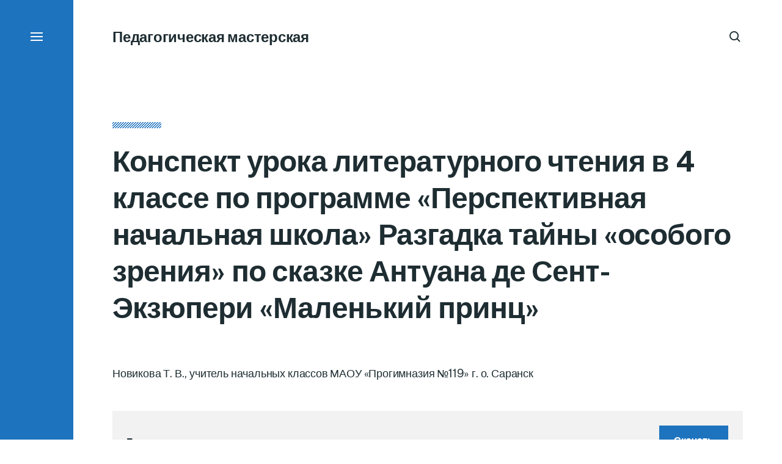

--- FILE ---
content_type: text/html; charset=UTF-8
request_url: https://elshkola.edurm.ru/nachalnoe-obsheye-obrazovanie/russkiy-yazik-i-literaturnoye-chtenie/%D0%BA%D0%BE%D0%BD%D1%81%D0%BF%D0%B5%D0%BA%D1%82-%D1%83%D1%80%D0%BE%D0%BA%D0%B0-%D0%BB%D0%B8%D1%82%D0%B5%D1%80%D0%B0%D1%82%D1%83%D1%80%D0%BD%D0%BE%D0%B3%D0%BE-%D1%87%D1%82%D0%B5%D0%BD%D0%B8%D1%8F/
body_size: 12659
content:

<!DOCTYPE html>

<html class="no-js has-aside" lang="ru-RU">

	<head>

		<meta http-equiv="content-type" content="text/html" charset="UTF-8" />
		<meta name="viewport" content="width=device-width, initial-scale=1.0" />

		<link rel="profile" href="//gmpg.org/xfn/11">

				<script>document.documentElement.className = document.documentElement.className.replace( 'no-js', 'js' );</script>
				<noscript>
			<style>
				.spot-fade-in-scale, .no-js .spot-fade-up { 
					opacity: 1.0 !important; 
					transform: none !important;
				}
			</style>
		</noscript>
		<title>Конспект  урока литературного чтения в 4 классе по программе «Перспективная  начальная школа» Разгадка тайны «особого зрения» по сказке Антуана де  Сент-Экзюпери «Маленький принц» &#8212; Педагогическая мастерская</title>
<meta name='robots' content='max-image-preview:large' />
<link rel="alternate" type="application/rss+xml" title="Педагогическая мастерская &raquo; Лента" href="https://elshkola.edurm.ru/feed/" />
<link rel="alternate" type="application/rss+xml" title="Педагогическая мастерская &raquo; Лента комментариев" href="https://elshkola.edurm.ru/comments/feed/" />
<script type="text/javascript">
window._wpemojiSettings = {"baseUrl":"https:\/\/s.w.org\/images\/core\/emoji\/14.0.0\/72x72\/","ext":".png","svgUrl":"https:\/\/s.w.org\/images\/core\/emoji\/14.0.0\/svg\/","svgExt":".svg","source":{"concatemoji":"https:\/\/elshkola.edurm.ru\/wp-includes\/js\/wp-emoji-release.min.js?ver=6.1.9"}};
/*! This file is auto-generated */
!function(e,a,t){var n,r,o,i=a.createElement("canvas"),p=i.getContext&&i.getContext("2d");function s(e,t){var a=String.fromCharCode,e=(p.clearRect(0,0,i.width,i.height),p.fillText(a.apply(this,e),0,0),i.toDataURL());return p.clearRect(0,0,i.width,i.height),p.fillText(a.apply(this,t),0,0),e===i.toDataURL()}function c(e){var t=a.createElement("script");t.src=e,t.defer=t.type="text/javascript",a.getElementsByTagName("head")[0].appendChild(t)}for(o=Array("flag","emoji"),t.supports={everything:!0,everythingExceptFlag:!0},r=0;r<o.length;r++)t.supports[o[r]]=function(e){if(p&&p.fillText)switch(p.textBaseline="top",p.font="600 32px Arial",e){case"flag":return s([127987,65039,8205,9895,65039],[127987,65039,8203,9895,65039])?!1:!s([55356,56826,55356,56819],[55356,56826,8203,55356,56819])&&!s([55356,57332,56128,56423,56128,56418,56128,56421,56128,56430,56128,56423,56128,56447],[55356,57332,8203,56128,56423,8203,56128,56418,8203,56128,56421,8203,56128,56430,8203,56128,56423,8203,56128,56447]);case"emoji":return!s([129777,127995,8205,129778,127999],[129777,127995,8203,129778,127999])}return!1}(o[r]),t.supports.everything=t.supports.everything&&t.supports[o[r]],"flag"!==o[r]&&(t.supports.everythingExceptFlag=t.supports.everythingExceptFlag&&t.supports[o[r]]);t.supports.everythingExceptFlag=t.supports.everythingExceptFlag&&!t.supports.flag,t.DOMReady=!1,t.readyCallback=function(){t.DOMReady=!0},t.supports.everything||(n=function(){t.readyCallback()},a.addEventListener?(a.addEventListener("DOMContentLoaded",n,!1),e.addEventListener("load",n,!1)):(e.attachEvent("onload",n),a.attachEvent("onreadystatechange",function(){"complete"===a.readyState&&t.readyCallback()})),(e=t.source||{}).concatemoji?c(e.concatemoji):e.wpemoji&&e.twemoji&&(c(e.twemoji),c(e.wpemoji)))}(window,document,window._wpemojiSettings);
</script>
<style type="text/css">
img.wp-smiley,
img.emoji {
	display: inline !important;
	border: none !important;
	box-shadow: none !important;
	height: 1em !important;
	width: 1em !important;
	margin: 0 0.07em !important;
	vertical-align: -0.1em !important;
	background: none !important;
	padding: 0 !important;
}
</style>
	<link rel='stylesheet' id='jquery-ui-css' href='https://elshkola.edurm.ru/wp-content/plugins/wp-pagebuilder/assets/css/jquery-ui.css?ver=1.12.1' type='text/css' media='all' />
<link rel='stylesheet' id='animate-css' href='https://elshkola.edurm.ru/wp-content/plugins/wp-pagebuilder/assets/css/animate.min.css?ver=all' type='text/css' media='all' />
<link rel='stylesheet' id='font-awesome-5-css' href='https://elshkola.edurm.ru/wp-content/plugins/wp-pagebuilder/assets/css/font-awesome-5.min.css?ver=all' type='text/css' media='all' />
<link rel='stylesheet' id='wppb-fonts-css' href='https://elshkola.edurm.ru/wp-content/plugins/wp-pagebuilder/assets/css/wppb-fonts.css?ver=all' type='text/css' media='all' />
<link rel='stylesheet' id='wppb-addons-css' href='https://elshkola.edurm.ru/wp-content/plugins/wp-pagebuilder/assets/css/wppb-addons.css?ver=all' type='text/css' media='all' />
<link rel='stylesheet' id='wppb-main-css' href='https://elshkola.edurm.ru/wp-content/plugins/wp-pagebuilder/assets/css/wppb-main.css?ver=all' type='text/css' media='all' />
<link rel='stylesheet' id='wp-block-library-css' href='https://elshkola.edurm.ru/wp-includes/css/dist/block-library/style.min.css?ver=6.1.9' type='text/css' media='all' />
<link rel='stylesheet' id='classic-theme-styles-css' href='https://elshkola.edurm.ru/wp-includes/css/classic-themes.min.css?ver=1' type='text/css' media='all' />
<style id='global-styles-inline-css' type='text/css'>
body{--wp--preset--color--black: #000000;--wp--preset--color--cyan-bluish-gray: #abb8c3;--wp--preset--color--white: #ffffff;--wp--preset--color--pale-pink: #f78da7;--wp--preset--color--vivid-red: #cf2e2e;--wp--preset--color--luminous-vivid-orange: #ff6900;--wp--preset--color--luminous-vivid-amber: #fcb900;--wp--preset--color--light-green-cyan: #7bdcb5;--wp--preset--color--vivid-green-cyan: #00d084;--wp--preset--color--pale-cyan-blue: #8ed1fc;--wp--preset--color--vivid-cyan-blue: #0693e3;--wp--preset--color--vivid-purple: #9b51e0;--wp--preset--color--accent: #1e73be;--wp--preset--color--primary: #1e2d32;--wp--preset--color--secondary: #707376;--wp--preset--color--border: #d6d5d4;--wp--preset--color--light-background: #f2f2f2;--wp--preset--color--body-background: #ffffff;--wp--preset--gradient--vivid-cyan-blue-to-vivid-purple: linear-gradient(135deg,rgba(6,147,227,1) 0%,rgb(155,81,224) 100%);--wp--preset--gradient--light-green-cyan-to-vivid-green-cyan: linear-gradient(135deg,rgb(122,220,180) 0%,rgb(0,208,130) 100%);--wp--preset--gradient--luminous-vivid-amber-to-luminous-vivid-orange: linear-gradient(135deg,rgba(252,185,0,1) 0%,rgba(255,105,0,1) 100%);--wp--preset--gradient--luminous-vivid-orange-to-vivid-red: linear-gradient(135deg,rgba(255,105,0,1) 0%,rgb(207,46,46) 100%);--wp--preset--gradient--very-light-gray-to-cyan-bluish-gray: linear-gradient(135deg,rgb(238,238,238) 0%,rgb(169,184,195) 100%);--wp--preset--gradient--cool-to-warm-spectrum: linear-gradient(135deg,rgb(74,234,220) 0%,rgb(151,120,209) 20%,rgb(207,42,186) 40%,rgb(238,44,130) 60%,rgb(251,105,98) 80%,rgb(254,248,76) 100%);--wp--preset--gradient--blush-light-purple: linear-gradient(135deg,rgb(255,206,236) 0%,rgb(152,150,240) 100%);--wp--preset--gradient--blush-bordeaux: linear-gradient(135deg,rgb(254,205,165) 0%,rgb(254,45,45) 50%,rgb(107,0,62) 100%);--wp--preset--gradient--luminous-dusk: linear-gradient(135deg,rgb(255,203,112) 0%,rgb(199,81,192) 50%,rgb(65,88,208) 100%);--wp--preset--gradient--pale-ocean: linear-gradient(135deg,rgb(255,245,203) 0%,rgb(182,227,212) 50%,rgb(51,167,181) 100%);--wp--preset--gradient--electric-grass: linear-gradient(135deg,rgb(202,248,128) 0%,rgb(113,206,126) 100%);--wp--preset--gradient--midnight: linear-gradient(135deg,rgb(2,3,129) 0%,rgb(40,116,252) 100%);--wp--preset--duotone--dark-grayscale: url('#wp-duotone-dark-grayscale');--wp--preset--duotone--grayscale: url('#wp-duotone-grayscale');--wp--preset--duotone--purple-yellow: url('#wp-duotone-purple-yellow');--wp--preset--duotone--blue-red: url('#wp-duotone-blue-red');--wp--preset--duotone--midnight: url('#wp-duotone-midnight');--wp--preset--duotone--magenta-yellow: url('#wp-duotone-magenta-yellow');--wp--preset--duotone--purple-green: url('#wp-duotone-purple-green');--wp--preset--duotone--blue-orange: url('#wp-duotone-blue-orange');--wp--preset--font-size--small: 16px;--wp--preset--font-size--medium: 20px;--wp--preset--font-size--large: 24px;--wp--preset--font-size--x-large: 42px;--wp--preset--font-size--normal: 18px;--wp--preset--font-size--larger: 32px;--wp--preset--spacing--20: 0.44rem;--wp--preset--spacing--30: 0.67rem;--wp--preset--spacing--40: 1rem;--wp--preset--spacing--50: 1.5rem;--wp--preset--spacing--60: 2.25rem;--wp--preset--spacing--70: 3.38rem;--wp--preset--spacing--80: 5.06rem;}:where(.is-layout-flex){gap: 0.5em;}body .is-layout-flow > .alignleft{float: left;margin-inline-start: 0;margin-inline-end: 2em;}body .is-layout-flow > .alignright{float: right;margin-inline-start: 2em;margin-inline-end: 0;}body .is-layout-flow > .aligncenter{margin-left: auto !important;margin-right: auto !important;}body .is-layout-constrained > .alignleft{float: left;margin-inline-start: 0;margin-inline-end: 2em;}body .is-layout-constrained > .alignright{float: right;margin-inline-start: 2em;margin-inline-end: 0;}body .is-layout-constrained > .aligncenter{margin-left: auto !important;margin-right: auto !important;}body .is-layout-constrained > :where(:not(.alignleft):not(.alignright):not(.alignfull)){max-width: var(--wp--style--global--content-size);margin-left: auto !important;margin-right: auto !important;}body .is-layout-constrained > .alignwide{max-width: var(--wp--style--global--wide-size);}body .is-layout-flex{display: flex;}body .is-layout-flex{flex-wrap: wrap;align-items: center;}body .is-layout-flex > *{margin: 0;}:where(.wp-block-columns.is-layout-flex){gap: 2em;}.has-black-color{color: var(--wp--preset--color--black) !important;}.has-cyan-bluish-gray-color{color: var(--wp--preset--color--cyan-bluish-gray) !important;}.has-white-color{color: var(--wp--preset--color--white) !important;}.has-pale-pink-color{color: var(--wp--preset--color--pale-pink) !important;}.has-vivid-red-color{color: var(--wp--preset--color--vivid-red) !important;}.has-luminous-vivid-orange-color{color: var(--wp--preset--color--luminous-vivid-orange) !important;}.has-luminous-vivid-amber-color{color: var(--wp--preset--color--luminous-vivid-amber) !important;}.has-light-green-cyan-color{color: var(--wp--preset--color--light-green-cyan) !important;}.has-vivid-green-cyan-color{color: var(--wp--preset--color--vivid-green-cyan) !important;}.has-pale-cyan-blue-color{color: var(--wp--preset--color--pale-cyan-blue) !important;}.has-vivid-cyan-blue-color{color: var(--wp--preset--color--vivid-cyan-blue) !important;}.has-vivid-purple-color{color: var(--wp--preset--color--vivid-purple) !important;}.has-black-background-color{background-color: var(--wp--preset--color--black) !important;}.has-cyan-bluish-gray-background-color{background-color: var(--wp--preset--color--cyan-bluish-gray) !important;}.has-white-background-color{background-color: var(--wp--preset--color--white) !important;}.has-pale-pink-background-color{background-color: var(--wp--preset--color--pale-pink) !important;}.has-vivid-red-background-color{background-color: var(--wp--preset--color--vivid-red) !important;}.has-luminous-vivid-orange-background-color{background-color: var(--wp--preset--color--luminous-vivid-orange) !important;}.has-luminous-vivid-amber-background-color{background-color: var(--wp--preset--color--luminous-vivid-amber) !important;}.has-light-green-cyan-background-color{background-color: var(--wp--preset--color--light-green-cyan) !important;}.has-vivid-green-cyan-background-color{background-color: var(--wp--preset--color--vivid-green-cyan) !important;}.has-pale-cyan-blue-background-color{background-color: var(--wp--preset--color--pale-cyan-blue) !important;}.has-vivid-cyan-blue-background-color{background-color: var(--wp--preset--color--vivid-cyan-blue) !important;}.has-vivid-purple-background-color{background-color: var(--wp--preset--color--vivid-purple) !important;}.has-black-border-color{border-color: var(--wp--preset--color--black) !important;}.has-cyan-bluish-gray-border-color{border-color: var(--wp--preset--color--cyan-bluish-gray) !important;}.has-white-border-color{border-color: var(--wp--preset--color--white) !important;}.has-pale-pink-border-color{border-color: var(--wp--preset--color--pale-pink) !important;}.has-vivid-red-border-color{border-color: var(--wp--preset--color--vivid-red) !important;}.has-luminous-vivid-orange-border-color{border-color: var(--wp--preset--color--luminous-vivid-orange) !important;}.has-luminous-vivid-amber-border-color{border-color: var(--wp--preset--color--luminous-vivid-amber) !important;}.has-light-green-cyan-border-color{border-color: var(--wp--preset--color--light-green-cyan) !important;}.has-vivid-green-cyan-border-color{border-color: var(--wp--preset--color--vivid-green-cyan) !important;}.has-pale-cyan-blue-border-color{border-color: var(--wp--preset--color--pale-cyan-blue) !important;}.has-vivid-cyan-blue-border-color{border-color: var(--wp--preset--color--vivid-cyan-blue) !important;}.has-vivid-purple-border-color{border-color: var(--wp--preset--color--vivid-purple) !important;}.has-vivid-cyan-blue-to-vivid-purple-gradient-background{background: var(--wp--preset--gradient--vivid-cyan-blue-to-vivid-purple) !important;}.has-light-green-cyan-to-vivid-green-cyan-gradient-background{background: var(--wp--preset--gradient--light-green-cyan-to-vivid-green-cyan) !important;}.has-luminous-vivid-amber-to-luminous-vivid-orange-gradient-background{background: var(--wp--preset--gradient--luminous-vivid-amber-to-luminous-vivid-orange) !important;}.has-luminous-vivid-orange-to-vivid-red-gradient-background{background: var(--wp--preset--gradient--luminous-vivid-orange-to-vivid-red) !important;}.has-very-light-gray-to-cyan-bluish-gray-gradient-background{background: var(--wp--preset--gradient--very-light-gray-to-cyan-bluish-gray) !important;}.has-cool-to-warm-spectrum-gradient-background{background: var(--wp--preset--gradient--cool-to-warm-spectrum) !important;}.has-blush-light-purple-gradient-background{background: var(--wp--preset--gradient--blush-light-purple) !important;}.has-blush-bordeaux-gradient-background{background: var(--wp--preset--gradient--blush-bordeaux) !important;}.has-luminous-dusk-gradient-background{background: var(--wp--preset--gradient--luminous-dusk) !important;}.has-pale-ocean-gradient-background{background: var(--wp--preset--gradient--pale-ocean) !important;}.has-electric-grass-gradient-background{background: var(--wp--preset--gradient--electric-grass) !important;}.has-midnight-gradient-background{background: var(--wp--preset--gradient--midnight) !important;}.has-small-font-size{font-size: var(--wp--preset--font-size--small) !important;}.has-medium-font-size{font-size: var(--wp--preset--font-size--medium) !important;}.has-large-font-size{font-size: var(--wp--preset--font-size--large) !important;}.has-x-large-font-size{font-size: var(--wp--preset--font-size--x-large) !important;}
.wp-block-navigation a:where(:not(.wp-element-button)){color: inherit;}
:where(.wp-block-columns.is-layout-flex){gap: 2em;}
.wp-block-pullquote{font-size: 1.5em;line-height: 1.6;}
</style>
<link rel='stylesheet' id='contact-form-7-css' href='https://elshkola.edurm.ru/wp-content/plugins/contact-form-7/includes/css/styles.css?ver=5.7.4' type='text/css' media='all' />
<link rel='stylesheet' id='eksell-google-fonts-css' href='//fonts.googleapis.com/css2?family=Public+Sans%3Aital%2Cwght%400%2C400%3B0%2C700%3B1%2C400%3B1%2C700&#038;display=swap&#038;ver=1' type='text/css' media='all' />
<link rel='stylesheet' id='eksell-style-css' href='https://elshkola.edurm.ru/wp-content/themes/eksell/style.css?ver=1.7.1' type='text/css' media='all' />
<style id='eksell-style-inline-css' type='text/css'>
:root {--eksell-accent-color: #1e73be;--eksell-light-background-color: #f2f2f2;--eksell-menu-modal-background-color: #1e73be;}@supports ( color: color( display-p3 0 0 0 / 1 ) ) {:root {--eksell-accent-color: color( display-p3 0.118 0.451 0.745 / 1 );--eksell-light-background-color: color( display-p3 0.949 0.949 0.949 / 1 );--eksell-menu-modal-background-color: color( display-p3 0.118 0.451 0.745 / 1 );}}
</style>
<link rel='stylesheet' id='eksell-print-styles-css' href='https://elshkola.edurm.ru/wp-content/themes/eksell/assets/css/print.css?ver=1.7.1' type='text/css' media='print' />
<link rel='stylesheet' id='wppb-posts-css-css' href='https://elshkola.edurm.ru/wp-content/plugins/wp-pagebuilder/addons/posts/assets/css/posts-addon.css?ver=6.1.9' type='text/css' media='all' />
<script type='text/javascript' src='https://elshkola.edurm.ru/wp-includes/js/jquery/jquery.min.js?ver=3.6.1' id='jquery-core-js'></script>
<script type='text/javascript' src='https://elshkola.edurm.ru/wp-includes/js/jquery/jquery-migrate.min.js?ver=3.3.2' id='jquery-migrate-js'></script>
<script type='text/javascript' src='https://elshkola.edurm.ru/wp-includes/js/imagesloaded.min.js?ver=4.1.4' id='imagesloaded-js'></script>
<script type='text/javascript' src='https://elshkola.edurm.ru/wp-includes/js/masonry.min.js?ver=4.2.2' id='masonry-js'></script>
<script type='text/javascript' src='https://elshkola.edurm.ru/wp-content/themes/eksell/assets/js/css-vars-ponyfill.min.js?ver=3.6.0' id='eksell-css-vars-ponyfill-js'></script>
<script type='text/javascript' id='eksell-construct-js-extra'>
/* <![CDATA[ */
var eksell_ajax_load_more = {"ajaxurl":"https:\/\/elshkola.edurm.ru\/wp-admin\/admin-ajax.php"};
var eksell_ajax_filters = {"ajaxurl":"https:\/\/elshkola.edurm.ru\/wp-admin\/admin-ajax.php"};
/* ]]> */
</script>
<script type='text/javascript' src='https://elshkola.edurm.ru/wp-content/themes/eksell/assets/js/construct.js?ver=1.7.1' id='eksell-construct-js'></script>
<link rel="https://api.w.org/" href="https://elshkola.edurm.ru/wp-json/" /><link rel="alternate" type="application/json" href="https://elshkola.edurm.ru/wp-json/wp/v2/posts/3421" /><link rel="EditURI" type="application/rsd+xml" title="RSD" href="https://elshkola.edurm.ru/xmlrpc.php?rsd" />
<link rel="wlwmanifest" type="application/wlwmanifest+xml" href="https://elshkola.edurm.ru/wp-includes/wlwmanifest.xml" />
<meta name="generator" content="WordPress 6.1.9" />
<link rel="canonical" href="https://elshkola.edurm.ru/nachalnoe-obsheye-obrazovanie/russkiy-yazik-i-literaturnoye-chtenie/%d0%ba%d0%be%d0%bd%d1%81%d0%bf%d0%b5%d0%ba%d1%82-%d1%83%d1%80%d0%be%d0%ba%d0%b0-%d0%bb%d0%b8%d1%82%d0%b5%d1%80%d0%b0%d1%82%d1%83%d1%80%d0%bd%d0%be%d0%b3%d0%be-%d1%87%d1%82%d0%b5%d0%bd%d0%b8%d1%8f/" />
<link rel='shortlink' href='https://elshkola.edurm.ru/?p=3421' />
<link rel="alternate" type="application/json+oembed" href="https://elshkola.edurm.ru/wp-json/oembed/1.0/embed?url=https%3A%2F%2Felshkola.edurm.ru%2Fnachalnoe-obsheye-obrazovanie%2Frusskiy-yazik-i-literaturnoye-chtenie%2F%25d0%25ba%25d0%25be%25d0%25bd%25d1%2581%25d0%25bf%25d0%25b5%25d0%25ba%25d1%2582-%25d1%2583%25d1%2580%25d0%25be%25d0%25ba%25d0%25b0-%25d0%25bb%25d0%25b8%25d1%2582%25d0%25b5%25d1%2580%25d0%25b0%25d1%2582%25d1%2583%25d1%2580%25d0%25bd%25d0%25be%25d0%25b3%25d0%25be-%25d1%2587%25d1%2582%25d0%25b5%25d0%25bd%25d0%25b8%25d1%258f%2F" />
<link rel="alternate" type="text/xml+oembed" href="https://elshkola.edurm.ru/wp-json/oembed/1.0/embed?url=https%3A%2F%2Felshkola.edurm.ru%2Fnachalnoe-obsheye-obrazovanie%2Frusskiy-yazik-i-literaturnoye-chtenie%2F%25d0%25ba%25d0%25be%25d0%25bd%25d1%2581%25d0%25bf%25d0%25b5%25d0%25ba%25d1%2582-%25d1%2583%25d1%2580%25d0%25be%25d0%25ba%25d0%25b0-%25d0%25bb%25d0%25b8%25d1%2582%25d0%25b5%25d1%2580%25d0%25b0%25d1%2582%25d1%2583%25d1%2580%25d0%25bd%25d0%25be%25d0%25b3%25d0%25be-%25d1%2587%25d1%2582%25d0%25b5%25d0%25bd%25d0%25b8%25d1%258f%2F&#038;format=xml" />
<meta name="theme-color" content="#1e73be">
	</head>

	<body class="post-template-default single single-post postid-3421 single-format-standard pagination-type-button has-anim missing-post-thumbnail not-showing-comments">

		<svg xmlns="http://www.w3.org/2000/svg" viewBox="0 0 0 0" width="0" height="0" focusable="false" role="none" style="visibility: hidden; position: absolute; left: -9999px; overflow: hidden;" ><defs><filter id="wp-duotone-dark-grayscale"><feColorMatrix color-interpolation-filters="sRGB" type="matrix" values=" .299 .587 .114 0 0 .299 .587 .114 0 0 .299 .587 .114 0 0 .299 .587 .114 0 0 " /><feComponentTransfer color-interpolation-filters="sRGB" ><feFuncR type="table" tableValues="0 0.49803921568627" /><feFuncG type="table" tableValues="0 0.49803921568627" /><feFuncB type="table" tableValues="0 0.49803921568627" /><feFuncA type="table" tableValues="1 1" /></feComponentTransfer><feComposite in2="SourceGraphic" operator="in" /></filter></defs></svg><svg xmlns="http://www.w3.org/2000/svg" viewBox="0 0 0 0" width="0" height="0" focusable="false" role="none" style="visibility: hidden; position: absolute; left: -9999px; overflow: hidden;" ><defs><filter id="wp-duotone-grayscale"><feColorMatrix color-interpolation-filters="sRGB" type="matrix" values=" .299 .587 .114 0 0 .299 .587 .114 0 0 .299 .587 .114 0 0 .299 .587 .114 0 0 " /><feComponentTransfer color-interpolation-filters="sRGB" ><feFuncR type="table" tableValues="0 1" /><feFuncG type="table" tableValues="0 1" /><feFuncB type="table" tableValues="0 1" /><feFuncA type="table" tableValues="1 1" /></feComponentTransfer><feComposite in2="SourceGraphic" operator="in" /></filter></defs></svg><svg xmlns="http://www.w3.org/2000/svg" viewBox="0 0 0 0" width="0" height="0" focusable="false" role="none" style="visibility: hidden; position: absolute; left: -9999px; overflow: hidden;" ><defs><filter id="wp-duotone-purple-yellow"><feColorMatrix color-interpolation-filters="sRGB" type="matrix" values=" .299 .587 .114 0 0 .299 .587 .114 0 0 .299 .587 .114 0 0 .299 .587 .114 0 0 " /><feComponentTransfer color-interpolation-filters="sRGB" ><feFuncR type="table" tableValues="0.54901960784314 0.98823529411765" /><feFuncG type="table" tableValues="0 1" /><feFuncB type="table" tableValues="0.71764705882353 0.25490196078431" /><feFuncA type="table" tableValues="1 1" /></feComponentTransfer><feComposite in2="SourceGraphic" operator="in" /></filter></defs></svg><svg xmlns="http://www.w3.org/2000/svg" viewBox="0 0 0 0" width="0" height="0" focusable="false" role="none" style="visibility: hidden; position: absolute; left: -9999px; overflow: hidden;" ><defs><filter id="wp-duotone-blue-red"><feColorMatrix color-interpolation-filters="sRGB" type="matrix" values=" .299 .587 .114 0 0 .299 .587 .114 0 0 .299 .587 .114 0 0 .299 .587 .114 0 0 " /><feComponentTransfer color-interpolation-filters="sRGB" ><feFuncR type="table" tableValues="0 1" /><feFuncG type="table" tableValues="0 0.27843137254902" /><feFuncB type="table" tableValues="0.5921568627451 0.27843137254902" /><feFuncA type="table" tableValues="1 1" /></feComponentTransfer><feComposite in2="SourceGraphic" operator="in" /></filter></defs></svg><svg xmlns="http://www.w3.org/2000/svg" viewBox="0 0 0 0" width="0" height="0" focusable="false" role="none" style="visibility: hidden; position: absolute; left: -9999px; overflow: hidden;" ><defs><filter id="wp-duotone-midnight"><feColorMatrix color-interpolation-filters="sRGB" type="matrix" values=" .299 .587 .114 0 0 .299 .587 .114 0 0 .299 .587 .114 0 0 .299 .587 .114 0 0 " /><feComponentTransfer color-interpolation-filters="sRGB" ><feFuncR type="table" tableValues="0 0" /><feFuncG type="table" tableValues="0 0.64705882352941" /><feFuncB type="table" tableValues="0 1" /><feFuncA type="table" tableValues="1 1" /></feComponentTransfer><feComposite in2="SourceGraphic" operator="in" /></filter></defs></svg><svg xmlns="http://www.w3.org/2000/svg" viewBox="0 0 0 0" width="0" height="0" focusable="false" role="none" style="visibility: hidden; position: absolute; left: -9999px; overflow: hidden;" ><defs><filter id="wp-duotone-magenta-yellow"><feColorMatrix color-interpolation-filters="sRGB" type="matrix" values=" .299 .587 .114 0 0 .299 .587 .114 0 0 .299 .587 .114 0 0 .299 .587 .114 0 0 " /><feComponentTransfer color-interpolation-filters="sRGB" ><feFuncR type="table" tableValues="0.78039215686275 1" /><feFuncG type="table" tableValues="0 0.94901960784314" /><feFuncB type="table" tableValues="0.35294117647059 0.47058823529412" /><feFuncA type="table" tableValues="1 1" /></feComponentTransfer><feComposite in2="SourceGraphic" operator="in" /></filter></defs></svg><svg xmlns="http://www.w3.org/2000/svg" viewBox="0 0 0 0" width="0" height="0" focusable="false" role="none" style="visibility: hidden; position: absolute; left: -9999px; overflow: hidden;" ><defs><filter id="wp-duotone-purple-green"><feColorMatrix color-interpolation-filters="sRGB" type="matrix" values=" .299 .587 .114 0 0 .299 .587 .114 0 0 .299 .587 .114 0 0 .299 .587 .114 0 0 " /><feComponentTransfer color-interpolation-filters="sRGB" ><feFuncR type="table" tableValues="0.65098039215686 0.40392156862745" /><feFuncG type="table" tableValues="0 1" /><feFuncB type="table" tableValues="0.44705882352941 0.4" /><feFuncA type="table" tableValues="1 1" /></feComponentTransfer><feComposite in2="SourceGraphic" operator="in" /></filter></defs></svg><svg xmlns="http://www.w3.org/2000/svg" viewBox="0 0 0 0" width="0" height="0" focusable="false" role="none" style="visibility: hidden; position: absolute; left: -9999px; overflow: hidden;" ><defs><filter id="wp-duotone-blue-orange"><feColorMatrix color-interpolation-filters="sRGB" type="matrix" values=" .299 .587 .114 0 0 .299 .587 .114 0 0 .299 .587 .114 0 0 .299 .587 .114 0 0 " /><feComponentTransfer color-interpolation-filters="sRGB" ><feFuncR type="table" tableValues="0.098039215686275 1" /><feFuncG type="table" tableValues="0 0.66274509803922" /><feFuncB type="table" tableValues="0.84705882352941 0.41960784313725" /><feFuncA type="table" tableValues="1 1" /></feComponentTransfer><feComposite in2="SourceGraphic" operator="in" /></filter></defs></svg>
		<a class="skip-link faux-button" href="#site-content">Skip to the content</a>

		<aside id="site-aside">

	
	<a href="#" class="toggle nav-toggle has-bars" data-toggle-target=".menu-modal" data-toggle-screen-lock="true" data-toggle-body-class="showing-menu-modal" aria-pressed="false" role="button" data-set-focus=".menu-modal .main-menu">
		<div class="nav-toggle-inner">
			<div class="bars">

				<div class="bar"></div>
				<div class="bar"></div>
				<div class="bar"></div>

									<span class="screen-reader-text">Menu</span>
				
			</div><!-- .bars -->
		</div><!-- .nav-toggle-inner -->
	</a><!-- .nav-toggle -->

	
</aside><!-- #site-aside --><div class="menu-modal cover-modal" data-modal-target-string=".menu-modal" aria-expanded="false">

	<div class="menu-modal-cover-untoggle" data-toggle-target=".menu-modal" data-toggle-screen-lock="true" data-toggle-body-class="showing-menu-modal" data-set-focus="#site-aside .nav-toggle"></div>

	<div class="menu-modal-inner modal-inner bg-menu-modal-background color-menu-modal-text">

		<div class="modal-menu-wrapper">

			<div class="menu-modal-toggles">

				<a href="#" class="toggle nav-untoggle" data-toggle-target=".menu-modal" data-toggle-screen-lock="true" data-toggle-body-class="showing-menu-modal" aria-pressed="false" role="button" data-set-focus="#site-aside .nav-toggle">
					
											<span class="screen-reader-text">Close</span>
					
					<svg class="svg-icon icon-close" width="18" height="18" aria-hidden="true" role="img" focusable="false" viewBox="0 0 20 20" fill="none" xmlns="http://www.w3.org/2000/svg"><path d="M1 1L19 19" stroke-width="2"></path><path d="M1 19L19 1.00003" stroke-width="2"></path></svg>
				</a><!-- .nav-untoggle -->

			</div><!-- .menu-modal-toggles -->

			<div class="menu-top">

				
				<ul class="main-menu reset-list-style">
					<li id="menu-item-3145" class="menu-item menu-item-type-post_type menu-item-object-page menu-item-home menu-item-3145"><div class="ancestor-wrapper"><a href="https://elshkola.edurm.ru/">Главная</a></div><!-- .ancestor-wrapper --></li>
<li id="menu-item-4389" class="menu-item menu-item-type-post_type menu-item-object-page menu-item-has-children menu-item-4389"><div class="ancestor-wrapper"><a href="https://elshkola.edurm.ru/doshkolnoe-obrazovanie/">Дошкольное образование</a><div class="sub-menu-toggle-wrapper"><a href="#" class="toggle sub-menu-toggle stroke-cc" data-toggle-target=".menu-modal .menu-item-4389 &gt; .sub-menu" data-toggle-type="slidetoggle" data-toggle-duration="250"><span class="screen-reader-text">Show sub menu</span><svg class="svg-icon icon-chevron-down" width="18" height="10" aria-hidden="true" role="img" focusable="false" viewBox="0 0 18 11" fill="none" xmlns="http://www.w3.org/2000/svg"><path d="M17 1L9 9L1 1" stroke-width="2"></path></svg></a></div></div><!-- .ancestor-wrapper -->
<ul class="sub-menu">
	<li id="menu-item-4390" class="menu-item menu-item-type-taxonomy menu-item-object-category menu-item-4390"><div class="ancestor-wrapper"><a href="https://elshkola.edurm.ru/category/doshkolnoe-obrazovanie/socialno-kommunikativnoe-razvitie/">Социально-коммуникативное развитие</a></div><!-- .ancestor-wrapper --></li>
	<li id="menu-item-4391" class="menu-item menu-item-type-taxonomy menu-item-object-category menu-item-4391"><div class="ancestor-wrapper"><a href="https://elshkola.edurm.ru/category/doshkolnoe-obrazovanie/poznavatelnoe-razvitie/">Познавательное развитие</a></div><!-- .ancestor-wrapper --></li>
	<li id="menu-item-4392" class="menu-item menu-item-type-taxonomy menu-item-object-category menu-item-4392"><div class="ancestor-wrapper"><a href="https://elshkola.edurm.ru/category/doshkolnoe-obrazovanie/rechevoe-razvitie/">Речевое развитие</a></div><!-- .ancestor-wrapper --></li>
	<li id="menu-item-4393" class="menu-item menu-item-type-taxonomy menu-item-object-category menu-item-4393"><div class="ancestor-wrapper"><a href="https://elshkola.edurm.ru/category/doshkolnoe-obrazovanie/khudozhestvenno-ehsteticheskoe-razvitie/">Художественно-эстетическое развитие</a></div><!-- .ancestor-wrapper --></li>
	<li id="menu-item-4394" class="menu-item menu-item-type-taxonomy menu-item-object-category menu-item-4394"><div class="ancestor-wrapper"><a href="https://elshkola.edurm.ru/category/doshkolnoe-obrazovanie/fizicheskoe-razvitie/">Физическое развитие</a></div><!-- .ancestor-wrapper --></li>
	<li id="menu-item-4395" class="menu-item menu-item-type-taxonomy menu-item-object-category menu-item-4395"><div class="ancestor-wrapper"><a href="https://elshkola.edurm.ru/category/doshkolnoe-obrazovanie/finansovaya-gramotnost/">Финансовая грамотность</a></div><!-- .ancestor-wrapper --></li>
</ul>
</li>
<li id="menu-item-3297" class="menu-item menu-item-type-post_type menu-item-object-page menu-item-has-children menu-item-3297"><div class="ancestor-wrapper"><a href="https://elshkola.edurm.ru/nachalnoe-obsheye-obrazovanie/">Начальное общее образование</a><div class="sub-menu-toggle-wrapper"><a href="#" class="toggle sub-menu-toggle stroke-cc" data-toggle-target=".menu-modal .menu-item-3297 &gt; .sub-menu" data-toggle-type="slidetoggle" data-toggle-duration="250"><span class="screen-reader-text">Show sub menu</span><svg class="svg-icon icon-chevron-down" width="18" height="10" aria-hidden="true" role="img" focusable="false" viewBox="0 0 18 11" fill="none" xmlns="http://www.w3.org/2000/svg"><path d="M17 1L9 9L1 1" stroke-width="2"></path></svg></a></div></div><!-- .ancestor-wrapper -->
<ul class="sub-menu">
	<li id="menu-item-3250" class="menu-item menu-item-type-taxonomy menu-item-object-category menu-item-3250"><div class="ancestor-wrapper"><a href="https://elshkola.edurm.ru/category/nachalnoe-obsheye-obrazovanie/inostranniy-yazik-no/">Иностранный язык</a></div><!-- .ancestor-wrapper --></li>
	<li id="menu-item-3251" class="menu-item menu-item-type-taxonomy menu-item-object-category menu-item-3251"><div class="ancestor-wrapper"><a href="https://elshkola.edurm.ru/category/nachalnoe-obsheye-obrazovanie/matematika-i-informatika/">Математика и информатика</a></div><!-- .ancestor-wrapper --></li>
	<li id="menu-item-3252" class="menu-item menu-item-type-taxonomy menu-item-object-category menu-item-3252"><div class="ancestor-wrapper"><a href="https://elshkola.edurm.ru/category/nachalnoe-obsheye-obrazovanie/obshestvoznaniye-i-estestvoznaniye-okr/">Обществознание и естествознание (Окружающий мир)</a></div><!-- .ancestor-wrapper --></li>
	<li id="menu-item-3253" class="menu-item menu-item-type-taxonomy menu-item-object-category menu-item-3253"><div class="ancestor-wrapper"><a href="https://elshkola.edurm.ru/category/nachalnoe-obsheye-obrazovanie/osnovy-religioznyh-kultur-i-svetskoy-etiki/">Основы религиозных культур и светской этики</a></div><!-- .ancestor-wrapper --></li>
	<li id="menu-item-3669" class="menu-item menu-item-type-post_type menu-item-object-page menu-item-has-children menu-item-3669"><div class="ancestor-wrapper"><a href="https://elshkola.edurm.ru/nachalnoe-obsheye-obrazovanie-rodnoy-yazik-i-literaturnoye-chtenie-na-rodnom-yazike/">Родной язык и литературное чтение на родном языке</a><div class="sub-menu-toggle-wrapper"><a href="#" class="toggle sub-menu-toggle stroke-cc" data-toggle-target=".menu-modal .menu-item-3669 &gt; .sub-menu" data-toggle-type="slidetoggle" data-toggle-duration="250"><span class="screen-reader-text">Show sub menu</span><svg class="svg-icon icon-chevron-down" width="18" height="10" aria-hidden="true" role="img" focusable="false" viewBox="0 0 18 11" fill="none" xmlns="http://www.w3.org/2000/svg"><path d="M17 1L9 9L1 1" stroke-width="2"></path></svg></a></div></div><!-- .ancestor-wrapper -->
	<ul class="sub-menu">
		<li id="menu-item-3675" class="menu-item menu-item-type-taxonomy menu-item-object-category menu-item-3675"><div class="ancestor-wrapper"><a href="https://elshkola.edurm.ru/category/nachalnoe-obsheye-obrazovanie/rodnoy-yazik-i-literaturnoye-chtenie-na-rodnom-yazike/1-klass-rodnoy-yazik-i-literaturnoye-chtenie-na-rodnom-yazike/">1 класс</a></div><!-- .ancestor-wrapper --></li>
		<li id="menu-item-3676" class="menu-item menu-item-type-taxonomy menu-item-object-category menu-item-3676"><div class="ancestor-wrapper"><a href="https://elshkola.edurm.ru/category/nachalnoe-obsheye-obrazovanie/rodnoy-yazik-i-literaturnoye-chtenie-na-rodnom-yazike/2-klass-rodnoy-yazik-i-literaturnoye-chtenie-na-rodnom-yazike/">2 класс</a></div><!-- .ancestor-wrapper --></li>
		<li id="menu-item-3677" class="menu-item menu-item-type-taxonomy menu-item-object-category menu-item-3677"><div class="ancestor-wrapper"><a href="https://elshkola.edurm.ru/category/nachalnoe-obsheye-obrazovanie/rodnoy-yazik-i-literaturnoye-chtenie-na-rodnom-yazike/3-klass-rodnoy-yazik-i-literaturnoye-chtenie-na-rodnom-yazike/">3 класс</a></div><!-- .ancestor-wrapper --></li>
		<li id="menu-item-3678" class="menu-item menu-item-type-taxonomy menu-item-object-category menu-item-3678"><div class="ancestor-wrapper"><a href="https://elshkola.edurm.ru/category/nachalnoe-obsheye-obrazovanie/rodnoy-yazik-i-literaturnoye-chtenie-na-rodnom-yazike/4-klass-rodnoy-yazik-i-literaturnoye-chtenie-na-rodnom-yazike/">4 класс</a></div><!-- .ancestor-wrapper --></li>
	</ul>
</li>
	<li id="menu-item-3814" class="menu-item menu-item-type-post_type menu-item-object-page menu-item-has-children menu-item-3814"><div class="ancestor-wrapper"><a href="https://elshkola.edurm.ru/nachalnoe-obsheye-obrazovanie-russkiy-yazik-i-literaturnoye-chtenie/">Русский язык и литературное чтение</a><div class="sub-menu-toggle-wrapper"><a href="#" class="toggle sub-menu-toggle stroke-cc" data-toggle-target=".menu-modal .menu-item-3814 &gt; .sub-menu" data-toggle-type="slidetoggle" data-toggle-duration="250"><span class="screen-reader-text">Show sub menu</span><svg class="svg-icon icon-chevron-down" width="18" height="10" aria-hidden="true" role="img" focusable="false" viewBox="0 0 18 11" fill="none" xmlns="http://www.w3.org/2000/svg"><path d="M17 1L9 9L1 1" stroke-width="2"></path></svg></a></div></div><!-- .ancestor-wrapper -->
	<ul class="sub-menu">
		<li id="menu-item-3680" class="menu-item menu-item-type-taxonomy menu-item-object-category menu-item-3680"><div class="ancestor-wrapper"><a href="https://elshkola.edurm.ru/category/nachalnoe-obsheye-obrazovanie/russkiy-yazik-i-literaturnoye-chtenie/1-klass-russkiy-yazik-i-literaturnoye-chtenie/">1 класс</a></div><!-- .ancestor-wrapper --></li>
		<li id="menu-item-3681" class="menu-item menu-item-type-taxonomy menu-item-object-category menu-item-3681"><div class="ancestor-wrapper"><a href="https://elshkola.edurm.ru/category/nachalnoe-obsheye-obrazovanie/russkiy-yazik-i-literaturnoye-chtenie/2-klass-russkiy-yazik-i-literaturnoye-chtenie/">2 класс</a></div><!-- .ancestor-wrapper --></li>
		<li id="menu-item-3682" class="menu-item menu-item-type-taxonomy menu-item-object-category menu-item-3682"><div class="ancestor-wrapper"><a href="https://elshkola.edurm.ru/category/nachalnoe-obsheye-obrazovanie/russkiy-yazik-i-literaturnoye-chtenie/3-klass-russkiy-yazik-i-literaturnoye-chtenie/">3 класс</a></div><!-- .ancestor-wrapper --></li>
		<li id="menu-item-3683" class="menu-item menu-item-type-taxonomy menu-item-object-category current-post-ancestor current-menu-parent current-post-parent menu-item-3683"><div class="ancestor-wrapper"><a href="https://elshkola.edurm.ru/category/nachalnoe-obsheye-obrazovanie/russkiy-yazik-i-literaturnoye-chtenie/4-klass-russkiy-yazik-i-literaturnoye-chtenie/">4 класс</a></div><!-- .ancestor-wrapper --></li>
	</ul>
</li>
	<li id="menu-item-3256" class="menu-item menu-item-type-taxonomy menu-item-object-category menu-item-3256"><div class="ancestor-wrapper"><a href="https://elshkola.edurm.ru/category/nachalnoe-obsheye-obrazovanie/tehnologiya-no/">Технология</a></div><!-- .ancestor-wrapper --></li>
	<li id="menu-item-3257" class="menu-item menu-item-type-taxonomy menu-item-object-category menu-item-3257"><div class="ancestor-wrapper"><a href="https://elshkola.edurm.ru/category/nachalnoe-obsheye-obrazovanie/phizicheskaya-kultura-no/">Физическая культура</a></div><!-- .ancestor-wrapper --></li>
	<li id="menu-item-4532" class="menu-item menu-item-type-taxonomy menu-item-object-category menu-item-4532"><div class="ancestor-wrapper"><a href="https://elshkola.edurm.ru/category/vospitatelnaya-deyatelnost/nachalnoe-obsheye-obrazovanie-vd/%d0%b8%d0%b7%d0%be%d0%b1%d1%80%d0%b0%d0%b7%d0%b8%d1%82%d0%b5%d0%bb%d1%8c%d0%bd%d0%be%d0%b5-%d0%b8%d1%81%d0%ba%d1%83%d1%81%d1%81%d1%82%d0%b2%d0%be/">Изобразительное искусство</a></div><!-- .ancestor-wrapper --></li>
	<li id="menu-item-3685" class="menu-item menu-item-type-taxonomy menu-item-object-category menu-item-3685"><div class="ancestor-wrapper"><a href="https://elshkola.edurm.ru/category/nachalnoe-obsheye-obrazovanie/financial-literacy-nach/">Финансовая грамотность</a></div><!-- .ancestor-wrapper --></li>
	<li id="menu-item-4371" class="menu-item menu-item-type-post_type menu-item-object-page menu-item-has-children menu-item-4371"><div class="ancestor-wrapper"><a href="https://elshkola.edurm.ru/gosudarstvennyj-mordovskij-mokshanskij-erzyanskij-yazyk/">Государственный мордовский (мокшанский, эрзянский) язык</a><div class="sub-menu-toggle-wrapper"><a href="#" class="toggle sub-menu-toggle stroke-cc" data-toggle-target=".menu-modal .menu-item-4371 &gt; .sub-menu" data-toggle-type="slidetoggle" data-toggle-duration="250"><span class="screen-reader-text">Show sub menu</span><svg class="svg-icon icon-chevron-down" width="18" height="10" aria-hidden="true" role="img" focusable="false" viewBox="0 0 18 11" fill="none" xmlns="http://www.w3.org/2000/svg"><path d="M17 1L9 9L1 1" stroke-width="2"></path></svg></a></div></div><!-- .ancestor-wrapper -->
	<ul class="sub-menu">
		<li id="menu-item-4373" class="menu-item menu-item-type-taxonomy menu-item-object-category menu-item-4373"><div class="ancestor-wrapper"><a href="https://elshkola.edurm.ru/category/nachalnoe-obsheye-obrazovanie/gos-mordovskiy-yazik-no/2-rodnoy-yazik-i-literaturnoye-chtenie-na-rodnom-yazike/">2 класс</a></div><!-- .ancestor-wrapper --></li>
		<li id="menu-item-4375" class="menu-item menu-item-type-taxonomy menu-item-object-category menu-item-4375"><div class="ancestor-wrapper"><a href="https://elshkola.edurm.ru/category/nachalnoe-obsheye-obrazovanie/rodnoy-yazik-i-literaturnoye-chtenie-na-rodnom-yazike/3-klass-rodnoy-yazik-i-literaturnoye-chtenie-na-rodnom-yazike/">3 класс</a></div><!-- .ancestor-wrapper --></li>
		<li id="menu-item-4378" class="menu-item menu-item-type-taxonomy menu-item-object-category menu-item-4378"><div class="ancestor-wrapper"><a href="https://elshkola.edurm.ru/category/nachalnoe-obsheye-obrazovanie/rodnoy-yazik-i-literaturnoye-chtenie-na-rodnom-yazike/4-klass-rodnoy-yazik-i-literaturnoye-chtenie-na-rodnom-yazike/">4 класс</a></div><!-- .ancestor-wrapper --></li>
	</ul>
</li>
</ul>
</li>
<li id="menu-item-3298" class="menu-item menu-item-type-post_type menu-item-object-page menu-item-has-children menu-item-3298"><div class="ancestor-wrapper"><a href="https://elshkola.edurm.ru/osnovnoye-i-sredneye-obsheye-obrazovanie/">Основное и среднее общее образование</a><div class="sub-menu-toggle-wrapper"><a href="#" class="toggle sub-menu-toggle stroke-cc" data-toggle-target=".menu-modal .menu-item-3298 &gt; .sub-menu" data-toggle-type="slidetoggle" data-toggle-duration="250"><span class="screen-reader-text">Show sub menu</span><svg class="svg-icon icon-chevron-down" width="18" height="10" aria-hidden="true" role="img" focusable="false" viewBox="0 0 18 11" fill="none" xmlns="http://www.w3.org/2000/svg"><path d="M17 1L9 9L1 1" stroke-width="2"></path></svg></a></div></div><!-- .ancestor-wrapper -->
<ul class="sub-menu">
	<li id="menu-item-3259" class="menu-item menu-item-type-taxonomy menu-item-object-category menu-item-3259"><div class="ancestor-wrapper"><a href="https://elshkola.edurm.ru/category/osnovnoye-i-sredneye-obsheye-obrazovanie/astronomiya/">Астрономия</a></div><!-- .ancestor-wrapper --></li>
	<li id="menu-item-3816" class="menu-item menu-item-type-post_type menu-item-object-page menu-item-has-children menu-item-3816"><div class="ancestor-wrapper"><a href="https://elshkola.edurm.ru/osnovnoye-i-sredneye-obsheye-obrazovanie-biologiya/">Биология</a><div class="sub-menu-toggle-wrapper"><a href="#" class="toggle sub-menu-toggle stroke-cc" data-toggle-target=".menu-modal .menu-item-3816 &gt; .sub-menu" data-toggle-type="slidetoggle" data-toggle-duration="250"><span class="screen-reader-text">Show sub menu</span><svg class="svg-icon icon-chevron-down" width="18" height="10" aria-hidden="true" role="img" focusable="false" viewBox="0 0 18 11" fill="none" xmlns="http://www.w3.org/2000/svg"><path d="M17 1L9 9L1 1" stroke-width="2"></path></svg></a></div></div><!-- .ancestor-wrapper -->
	<ul class="sub-menu">
		<li id="menu-item-3687" class="menu-item menu-item-type-taxonomy menu-item-object-category menu-item-3687"><div class="ancestor-wrapper"><a href="https://elshkola.edurm.ru/category/osnovnoye-i-sredneye-obsheye-obrazovanie/biologiya/5-klass-biologiya/">5 класс</a></div><!-- .ancestor-wrapper --></li>
		<li id="menu-item-3688" class="menu-item menu-item-type-taxonomy menu-item-object-category menu-item-3688"><div class="ancestor-wrapper"><a href="https://elshkola.edurm.ru/category/osnovnoye-i-sredneye-obsheye-obrazovanie/biologiya/6-klass-biologiya/">6 класс</a></div><!-- .ancestor-wrapper --></li>
		<li id="menu-item-3689" class="menu-item menu-item-type-taxonomy menu-item-object-category menu-item-3689"><div class="ancestor-wrapper"><a href="https://elshkola.edurm.ru/category/osnovnoye-i-sredneye-obsheye-obrazovanie/biologiya/7-klass-biologiya/">7 класс</a></div><!-- .ancestor-wrapper --></li>
		<li id="menu-item-3690" class="menu-item menu-item-type-taxonomy menu-item-object-category menu-item-3690"><div class="ancestor-wrapper"><a href="https://elshkola.edurm.ru/category/osnovnoye-i-sredneye-obsheye-obrazovanie/biologiya/8-klass-biologiya/">8 класс</a></div><!-- .ancestor-wrapper --></li>
		<li id="menu-item-3691" class="menu-item menu-item-type-taxonomy menu-item-object-category menu-item-3691"><div class="ancestor-wrapper"><a href="https://elshkola.edurm.ru/category/osnovnoye-i-sredneye-obsheye-obrazovanie/biologiya/9-klass-biologiya/">9 класс</a></div><!-- .ancestor-wrapper --></li>
		<li id="menu-item-3692" class="menu-item menu-item-type-taxonomy menu-item-object-category menu-item-3692"><div class="ancestor-wrapper"><a href="https://elshkola.edurm.ru/category/osnovnoye-i-sredneye-obsheye-obrazovanie/biologiya/10-klass-biologiya/">10 класс</a></div><!-- .ancestor-wrapper --></li>
		<li id="menu-item-3693" class="menu-item menu-item-type-taxonomy menu-item-object-category menu-item-3693"><div class="ancestor-wrapper"><a href="https://elshkola.edurm.ru/category/osnovnoye-i-sredneye-obsheye-obrazovanie/biologiya/11-klass-biologiya/">11 класс</a></div><!-- .ancestor-wrapper --></li>
	</ul>
</li>
	<li id="menu-item-3261" class="menu-item menu-item-type-taxonomy menu-item-object-category menu-item-3261"><div class="ancestor-wrapper"><a href="https://elshkola.edurm.ru/category/osnovnoye-i-sredneye-obsheye-obrazovanie/geographiya/">География</a></div><!-- .ancestor-wrapper --></li>
	<li id="menu-item-3262" class="menu-item menu-item-type-taxonomy menu-item-object-category menu-item-3262"><div class="ancestor-wrapper"><a href="https://elshkola.edurm.ru/category/osnovnoye-i-sredneye-obsheye-obrazovanie/inostranniye-yaziki/">Иностранные языки</a></div><!-- .ancestor-wrapper --></li>
	<li id="menu-item-3263" class="menu-item menu-item-type-taxonomy menu-item-object-category menu-item-3263"><div class="ancestor-wrapper"><a href="https://elshkola.edurm.ru/category/osnovnoye-i-sredneye-obsheye-obrazovanie/informatika-i-ikt/">Информатика и ИКТ</a></div><!-- .ancestor-wrapper --></li>
	<li id="menu-item-3264" class="menu-item menu-item-type-taxonomy menu-item-object-category menu-item-3264"><div class="ancestor-wrapper"><a href="https://elshkola.edurm.ru/category/osnovnoye-i-sredneye-obsheye-obrazovanie/iskusstvo-mhk/">Искусство (МХК)</a></div><!-- .ancestor-wrapper --></li>
	<li id="menu-item-3265" class="menu-item menu-item-type-taxonomy menu-item-object-category menu-item-3265"><div class="ancestor-wrapper"><a href="https://elshkola.edurm.ru/category/osnovnoye-i-sredneye-obsheye-obrazovanie/istoriya/">История России. Всеобщая история</a></div><!-- .ancestor-wrapper --></li>
	<li id="menu-item-3820" class="menu-item menu-item-type-post_type menu-item-object-page menu-item-has-children menu-item-3820"><div class="ancestor-wrapper"><a href="https://elshkola.edurm.ru/osnovnoye-i-sredneye-obsheye-obrazovanie-matematika/">Математика</a><div class="sub-menu-toggle-wrapper"><a href="#" class="toggle sub-menu-toggle stroke-cc" data-toggle-target=".menu-modal .menu-item-3820 &gt; .sub-menu" data-toggle-type="slidetoggle" data-toggle-duration="250"><span class="screen-reader-text">Show sub menu</span><svg class="svg-icon icon-chevron-down" width="18" height="10" aria-hidden="true" role="img" focusable="false" viewBox="0 0 18 11" fill="none" xmlns="http://www.w3.org/2000/svg"><path d="M17 1L9 9L1 1" stroke-width="2"></path></svg></a></div></div><!-- .ancestor-wrapper -->
	<ul class="sub-menu">
		<li id="menu-item-3694" class="menu-item menu-item-type-taxonomy menu-item-object-category menu-item-3694"><div class="ancestor-wrapper"><a href="https://elshkola.edurm.ru/category/osnovnoye-i-sredneye-obsheye-obrazovanie/matematika/5-klass-matematika/">5 класс</a></div><!-- .ancestor-wrapper --></li>
		<li id="menu-item-3695" class="menu-item menu-item-type-taxonomy menu-item-object-category menu-item-3695"><div class="ancestor-wrapper"><a href="https://elshkola.edurm.ru/category/osnovnoye-i-sredneye-obsheye-obrazovanie/matematika/6-klass-matematika/">6 класс</a></div><!-- .ancestor-wrapper --></li>
		<li id="menu-item-3696" class="menu-item menu-item-type-taxonomy menu-item-object-category menu-item-3696"><div class="ancestor-wrapper"><a href="https://elshkola.edurm.ru/category/osnovnoye-i-sredneye-obsheye-obrazovanie/matematika/7-klass-matematika/">7 класс</a></div><!-- .ancestor-wrapper --></li>
		<li id="menu-item-3697" class="menu-item menu-item-type-taxonomy menu-item-object-category menu-item-3697"><div class="ancestor-wrapper"><a href="https://elshkola.edurm.ru/category/osnovnoye-i-sredneye-obsheye-obrazovanie/matematika/8-klass-matematika/">8 класс</a></div><!-- .ancestor-wrapper --></li>
		<li id="menu-item-3698" class="menu-item menu-item-type-taxonomy menu-item-object-category menu-item-3698"><div class="ancestor-wrapper"><a href="https://elshkola.edurm.ru/category/osnovnoye-i-sredneye-obsheye-obrazovanie/matematika/9-klass-matematika/">9 класс</a></div><!-- .ancestor-wrapper --></li>
		<li id="menu-item-3699" class="menu-item menu-item-type-taxonomy menu-item-object-category menu-item-3699"><div class="ancestor-wrapper"><a href="https://elshkola.edurm.ru/category/osnovnoye-i-sredneye-obsheye-obrazovanie/matematika/10-klass-matematika/">10 класс</a></div><!-- .ancestor-wrapper --></li>
		<li id="menu-item-3700" class="menu-item menu-item-type-taxonomy menu-item-object-category menu-item-3700"><div class="ancestor-wrapper"><a href="https://elshkola.edurm.ru/category/osnovnoye-i-sredneye-obsheye-obrazovanie/matematika/11-klass-matematika/">11 класс</a></div><!-- .ancestor-wrapper --></li>
	</ul>
</li>
	<li id="menu-item-3267" class="menu-item menu-item-type-taxonomy menu-item-object-category menu-item-3267"><div class="ancestor-wrapper"><a href="https://elshkola.edurm.ru/category/osnovnoye-i-sredneye-obsheye-obrazovanie/muzika/">Музыка</a></div><!-- .ancestor-wrapper --></li>
	<li id="menu-item-3268" class="menu-item menu-item-type-taxonomy menu-item-object-category menu-item-3268"><div class="ancestor-wrapper"><a href="https://elshkola.edurm.ru/category/osnovnoye-i-sredneye-obsheye-obrazovanie/obzh/">ОБЖ</a></div><!-- .ancestor-wrapper --></li>
	<li id="menu-item-3269" class="menu-item menu-item-type-taxonomy menu-item-object-category menu-item-3269"><div class="ancestor-wrapper"><a href="https://elshkola.edurm.ru/category/osnovnoye-i-sredneye-obsheye-obrazovanie/obshestvoznaniye/">Обществознание</a></div><!-- .ancestor-wrapper --></li>
	<li id="menu-item-3270" class="menu-item menu-item-type-taxonomy menu-item-object-category menu-item-3270"><div class="ancestor-wrapper"><a href="https://elshkola.edurm.ru/category/osnovnoye-i-sredneye-obsheye-obrazovanie/pravo/">Право</a></div><!-- .ancestor-wrapper --></li>
	<li id="menu-item-3823" class="menu-item menu-item-type-post_type menu-item-object-page menu-item-has-children menu-item-3823"><div class="ancestor-wrapper"><a href="https://elshkola.edurm.ru/osnovnoye-i-sredneye-obsheye-obrazovanie-rodnoy-yazik/">Родной (мокшанский, эрзянский, татарский) язык</a><div class="sub-menu-toggle-wrapper"><a href="#" class="toggle sub-menu-toggle stroke-cc" data-toggle-target=".menu-modal .menu-item-3823 &gt; .sub-menu" data-toggle-type="slidetoggle" data-toggle-duration="250"><span class="screen-reader-text">Show sub menu</span><svg class="svg-icon icon-chevron-down" width="18" height="10" aria-hidden="true" role="img" focusable="false" viewBox="0 0 18 11" fill="none" xmlns="http://www.w3.org/2000/svg"><path d="M17 1L9 9L1 1" stroke-width="2"></path></svg></a></div></div><!-- .ancestor-wrapper -->
	<ul class="sub-menu">
		<li id="menu-item-3702" class="menu-item menu-item-type-taxonomy menu-item-object-category menu-item-3702"><div class="ancestor-wrapper"><a href="https://elshkola.edurm.ru/category/osnovnoye-i-sredneye-obsheye-obrazovanie/rodnoy-yazik/5-klass-rodnoy-yazik/">5 класс</a></div><!-- .ancestor-wrapper --></li>
		<li id="menu-item-3703" class="menu-item menu-item-type-taxonomy menu-item-object-category menu-item-3703"><div class="ancestor-wrapper"><a href="https://elshkola.edurm.ru/category/osnovnoye-i-sredneye-obsheye-obrazovanie/rodnoy-yazik/6-klass-rodnoy-yazik/">6 класс</a></div><!-- .ancestor-wrapper --></li>
		<li id="menu-item-3704" class="menu-item menu-item-type-taxonomy menu-item-object-category menu-item-3704"><div class="ancestor-wrapper"><a href="https://elshkola.edurm.ru/category/osnovnoye-i-sredneye-obsheye-obrazovanie/rodnoy-yazik/7-klass-rodnoy-yazik/">7 класс</a></div><!-- .ancestor-wrapper --></li>
		<li id="menu-item-3705" class="menu-item menu-item-type-taxonomy menu-item-object-category menu-item-3705"><div class="ancestor-wrapper"><a href="https://elshkola.edurm.ru/category/osnovnoye-i-sredneye-obsheye-obrazovanie/rodnoy-yazik/8-klass-rodnoy-yazik/">8 класс</a></div><!-- .ancestor-wrapper --></li>
		<li id="menu-item-3706" class="menu-item menu-item-type-taxonomy menu-item-object-category menu-item-3706"><div class="ancestor-wrapper"><a href="https://elshkola.edurm.ru/category/osnovnoye-i-sredneye-obsheye-obrazovanie/rodnoy-yazik/9-klass-rodnoy-yazik/">9 класс</a></div><!-- .ancestor-wrapper --></li>
		<li id="menu-item-3707" class="menu-item menu-item-type-taxonomy menu-item-object-category menu-item-3707"><div class="ancestor-wrapper"><a href="https://elshkola.edurm.ru/category/osnovnoye-i-sredneye-obsheye-obrazovanie/rodnoy-yazik/10-klass-rodnoy-yazik/">10 класс</a></div><!-- .ancestor-wrapper --></li>
		<li id="menu-item-3708" class="menu-item menu-item-type-taxonomy menu-item-object-category menu-item-3708"><div class="ancestor-wrapper"><a href="https://elshkola.edurm.ru/category/osnovnoye-i-sredneye-obsheye-obrazovanie/rodnoy-yazik/11-klass-rodnoy-yazik/">11 класс</a></div><!-- .ancestor-wrapper --></li>
	</ul>
</li>
	<li id="menu-item-3882" class="menu-item menu-item-type-post_type menu-item-object-page menu-item-has-children menu-item-3882"><div class="ancestor-wrapper"><a href="https://elshkola.edurm.ru/osnovnoye-i-sredneye-obsheye-obrazovanie-rodnaya-literatura/">Родная (мордовская, татарская) литература</a><div class="sub-menu-toggle-wrapper"><a href="#" class="toggle sub-menu-toggle stroke-cc" data-toggle-target=".menu-modal .menu-item-3882 &gt; .sub-menu" data-toggle-type="slidetoggle" data-toggle-duration="250"><span class="screen-reader-text">Show sub menu</span><svg class="svg-icon icon-chevron-down" width="18" height="10" aria-hidden="true" role="img" focusable="false" viewBox="0 0 18 11" fill="none" xmlns="http://www.w3.org/2000/svg"><path d="M17 1L9 9L1 1" stroke-width="2"></path></svg></a></div></div><!-- .ancestor-wrapper -->
	<ul class="sub-menu">
		<li id="menu-item-3889" class="menu-item menu-item-type-taxonomy menu-item-object-category menu-item-3889"><div class="ancestor-wrapper"><a href="https://elshkola.edurm.ru/category/osnovnoye-i-sredneye-obsheye-obrazovanie/rodnaya-literatura/5-klass-rodnaya-literatura/">5 класс</a></div><!-- .ancestor-wrapper --></li>
		<li id="menu-item-3883" class="menu-item menu-item-type-taxonomy menu-item-object-category menu-item-3883"><div class="ancestor-wrapper"><a href="https://elshkola.edurm.ru/category/osnovnoye-i-sredneye-obsheye-obrazovanie/rodnaya-literatura/6-klass-rodnaya-literatura/">6 класс</a></div><!-- .ancestor-wrapper --></li>
		<li id="menu-item-3884" class="menu-item menu-item-type-taxonomy menu-item-object-category menu-item-3884"><div class="ancestor-wrapper"><a href="https://elshkola.edurm.ru/category/osnovnoye-i-sredneye-obsheye-obrazovanie/rodnaya-literatura/7-klass-rodnaya-literatura/">7 класс</a></div><!-- .ancestor-wrapper --></li>
		<li id="menu-item-3885" class="menu-item menu-item-type-taxonomy menu-item-object-category menu-item-3885"><div class="ancestor-wrapper"><a href="https://elshkola.edurm.ru/category/osnovnoye-i-sredneye-obsheye-obrazovanie/rodnaya-literatura/8-klass-rodnaya-literatura/">8 класс</a></div><!-- .ancestor-wrapper --></li>
		<li id="menu-item-3890" class="menu-item menu-item-type-taxonomy menu-item-object-category menu-item-3890"><div class="ancestor-wrapper"><a href="https://elshkola.edurm.ru/category/osnovnoye-i-sredneye-obsheye-obrazovanie/rodnaya-literatura/9-klass-rodnaya-literatura/">9 класс</a></div><!-- .ancestor-wrapper --></li>
		<li id="menu-item-3891" class="menu-item menu-item-type-taxonomy menu-item-object-category menu-item-3891"><div class="ancestor-wrapper"><a href="https://elshkola.edurm.ru/category/osnovnoye-i-sredneye-obsheye-obrazovanie/rodnaya-literatura/10-klass-rodnaya-literatura/">10 класс</a></div><!-- .ancestor-wrapper --></li>
		<li id="menu-item-3886" class="menu-item menu-item-type-taxonomy menu-item-object-category menu-item-3886"><div class="ancestor-wrapper"><a href="https://elshkola.edurm.ru/category/osnovnoye-i-sredneye-obsheye-obrazovanie/rodnaya-literatura/11-klass-rodnaya-literatura/">11 класс</a></div><!-- .ancestor-wrapper --></li>
	</ul>
</li>
	<li id="menu-item-3894" class="menu-item menu-item-type-post_type menu-item-object-page menu-item-has-children menu-item-3894"><div class="ancestor-wrapper"><a href="https://elshkola.edurm.ru/osnovnoye-i-sredneye-obsheye-obrazovanie-gos-mordovskiy-yazik/">Государственный мордовский (мокшанский, эрзянский) язык</a><div class="sub-menu-toggle-wrapper"><a href="#" class="toggle sub-menu-toggle stroke-cc" data-toggle-target=".menu-modal .menu-item-3894 &gt; .sub-menu" data-toggle-type="slidetoggle" data-toggle-duration="250"><span class="screen-reader-text">Show sub menu</span><svg class="svg-icon icon-chevron-down" width="18" height="10" aria-hidden="true" role="img" focusable="false" viewBox="0 0 18 11" fill="none" xmlns="http://www.w3.org/2000/svg"><path d="M17 1L9 9L1 1" stroke-width="2"></path></svg></a></div></div><!-- .ancestor-wrapper -->
	<ul class="sub-menu">
		<li id="menu-item-3895" class="menu-item menu-item-type-taxonomy menu-item-object-category menu-item-3895"><div class="ancestor-wrapper"><a href="https://elshkola.edurm.ru/category/osnovnoye-i-sredneye-obsheye-obrazovanie/gos-mordovskiy-yazik/5-klass-gos-mordovskiy-yazik/">5 класс</a></div><!-- .ancestor-wrapper --></li>
		<li id="menu-item-3896" class="menu-item menu-item-type-taxonomy menu-item-object-category menu-item-3896"><div class="ancestor-wrapper"><a href="https://elshkola.edurm.ru/category/osnovnoye-i-sredneye-obsheye-obrazovanie/gos-mordovskiy-yazik/6-klass-gos-mordovskiy-yazik/">6 класс</a></div><!-- .ancestor-wrapper --></li>
		<li id="menu-item-3897" class="menu-item menu-item-type-taxonomy menu-item-object-category menu-item-3897"><div class="ancestor-wrapper"><a href="https://elshkola.edurm.ru/category/osnovnoye-i-sredneye-obsheye-obrazovanie/gos-mordovskiy-yazik/7-klass-gos-mordovskiy-yazik/">7 класс</a></div><!-- .ancestor-wrapper --></li>
		<li id="menu-item-3898" class="menu-item menu-item-type-taxonomy menu-item-object-category menu-item-3898"><div class="ancestor-wrapper"><a href="https://elshkola.edurm.ru/category/osnovnoye-i-sredneye-obsheye-obrazovanie/gos-mordovskiy-yazik/8-klass-gos-mordovskiy-yazik/">8 класс</a></div><!-- .ancestor-wrapper --></li>
		<li id="menu-item-3899" class="menu-item menu-item-type-taxonomy menu-item-object-category menu-item-3899"><div class="ancestor-wrapper"><a href="https://elshkola.edurm.ru/category/osnovnoye-i-sredneye-obsheye-obrazovanie/gos-mordovskiy-yazik/9-klass-gos-mordovskiy-yazik/">9 класс</a></div><!-- .ancestor-wrapper --></li>
		<li id="menu-item-3900" class="menu-item menu-item-type-taxonomy menu-item-object-category menu-item-3900"><div class="ancestor-wrapper"><a href="https://elshkola.edurm.ru/category/osnovnoye-i-sredneye-obsheye-obrazovanie/gos-mordovskiy-yazik/10-klass-gos-mordovskiy-yazik/">10 класс</a></div><!-- .ancestor-wrapper --></li>
		<li id="menu-item-3901" class="menu-item menu-item-type-taxonomy menu-item-object-category menu-item-3901"><div class="ancestor-wrapper"><a href="https://elshkola.edurm.ru/category/osnovnoye-i-sredneye-obsheye-obrazovanie/gos-mordovskiy-yazik/11-klass-gos-mordovskiy-yazik/">11 класс</a></div><!-- .ancestor-wrapper --></li>
	</ul>
</li>
	<li id="menu-item-3801" class="menu-item menu-item-type-post_type menu-item-object-page menu-item-has-children menu-item-3801"><div class="ancestor-wrapper"><a href="https://elshkola.edurm.ru/osnovnoye-i-sredneye-obsheye-obrazovanie-rodnoy-russkiy-yazik-i-literatura/">Родной (Русский) язык и литература</a><div class="sub-menu-toggle-wrapper"><a href="#" class="toggle sub-menu-toggle stroke-cc" data-toggle-target=".menu-modal .menu-item-3801 &gt; .sub-menu" data-toggle-type="slidetoggle" data-toggle-duration="250"><span class="screen-reader-text">Show sub menu</span><svg class="svg-icon icon-chevron-down" width="18" height="10" aria-hidden="true" role="img" focusable="false" viewBox="0 0 18 11" fill="none" xmlns="http://www.w3.org/2000/svg"><path d="M17 1L9 9L1 1" stroke-width="2"></path></svg></a></div></div><!-- .ancestor-wrapper -->
	<ul class="sub-menu">
		<li id="menu-item-3804" class="menu-item menu-item-type-taxonomy menu-item-object-category menu-item-3804"><div class="ancestor-wrapper"><a href="https://elshkola.edurm.ru/category/osnovnoye-i-sredneye-obsheye-obrazovanie/rodnoy-russkiy-yazik-i-literatura/5-klass-rodnoy-russkiy-yazik-i-literatura/">5 класс</a></div><!-- .ancestor-wrapper --></li>
		<li id="menu-item-3805" class="menu-item menu-item-type-taxonomy menu-item-object-category menu-item-3805"><div class="ancestor-wrapper"><a href="https://elshkola.edurm.ru/category/osnovnoye-i-sredneye-obsheye-obrazovanie/rodnoy-russkiy-yazik-i-literatura/6-klass-rodnoy-russkiy-yazik-i-literatura/">6 класс</a></div><!-- .ancestor-wrapper --></li>
		<li id="menu-item-3806" class="menu-item menu-item-type-taxonomy menu-item-object-category menu-item-3806"><div class="ancestor-wrapper"><a href="https://elshkola.edurm.ru/category/osnovnoye-i-sredneye-obsheye-obrazovanie/rodnoy-russkiy-yazik-i-literatura/7-klass-rodnoy-russkiy-yazik-i-literatura/">7 класс</a></div><!-- .ancestor-wrapper --></li>
		<li id="menu-item-3808" class="menu-item menu-item-type-taxonomy menu-item-object-category menu-item-3808"><div class="ancestor-wrapper"><a href="https://elshkola.edurm.ru/category/osnovnoye-i-sredneye-obsheye-obrazovanie/rodnoy-russkiy-yazik-i-literatura/8-klass-rodnoy-russkiy-yazik-i-literatura/">8 класс</a></div><!-- .ancestor-wrapper --></li>
		<li id="menu-item-3809" class="menu-item menu-item-type-taxonomy menu-item-object-category menu-item-3809"><div class="ancestor-wrapper"><a href="https://elshkola.edurm.ru/category/osnovnoye-i-sredneye-obsheye-obrazovanie/rodnoy-russkiy-yazik-i-literatura/9-klass-rodnoy-russkiy-yazik-i-literatura/">9 класс</a></div><!-- .ancestor-wrapper --></li>
		<li id="menu-item-3810" class="menu-item menu-item-type-taxonomy menu-item-object-category menu-item-3810"><div class="ancestor-wrapper"><a href="https://elshkola.edurm.ru/category/osnovnoye-i-sredneye-obsheye-obrazovanie/rodnoy-russkiy-yazik-i-literatura/10-klass-rodnoy-russkiy-yazik-i-literatura/">10 класс</a></div><!-- .ancestor-wrapper --></li>
		<li id="menu-item-3811" class="menu-item menu-item-type-taxonomy menu-item-object-category menu-item-3811"><div class="ancestor-wrapper"><a href="https://elshkola.edurm.ru/category/osnovnoye-i-sredneye-obsheye-obrazovanie/rodnoy-russkiy-yazik-i-literatura/11-klass-rodnoy-russkiy-yazik-i-literatura/">11 класс</a></div><!-- .ancestor-wrapper --></li>
		<li id="menu-item-3812" class="menu-item menu-item-type-taxonomy menu-item-object-category menu-item-3812"><div class="ancestor-wrapper"><a href="https://elshkola.edurm.ru/category/osnovnoye-i-sredneye-obsheye-obrazovanie/rodnoy-russkiy-yazik-i-literatura/iz-opyta-raboty-rodnoy-russkiy-yazik-i-literatura/">Из опыта работы</a></div><!-- .ancestor-wrapper --></li>
	</ul>
</li>
	<li id="menu-item-3274" class="menu-item menu-item-type-taxonomy menu-item-object-category menu-item-3274"><div class="ancestor-wrapper"><a href="https://elshkola.edurm.ru/category/osnovnoye-i-sredneye-obsheye-obrazovanie/phizika/">Физика</a></div><!-- .ancestor-wrapper --></li>
	<li id="menu-item-3273" class="menu-item menu-item-type-taxonomy menu-item-object-category menu-item-3273"><div class="ancestor-wrapper"><a href="https://elshkola.edurm.ru/category/osnovnoye-i-sredneye-obsheye-obrazovanie/tehnologiya/">Технология</a></div><!-- .ancestor-wrapper --></li>
	<li id="menu-item-3275" class="menu-item menu-item-type-taxonomy menu-item-object-category menu-item-3275"><div class="ancestor-wrapper"><a href="https://elshkola.edurm.ru/category/osnovnoye-i-sredneye-obsheye-obrazovanie/phizicheskaya-kultura-i-osnovi-bezopasnosti/">Физическая культура и основы безопасности</a></div><!-- .ancestor-wrapper --></li>
	<li id="menu-item-3826" class="menu-item menu-item-type-post_type menu-item-object-page menu-item-has-children menu-item-3826"><div class="ancestor-wrapper"><a href="https://elshkola.edurm.ru/osnovnoye-i-sredneye-obsheye-obrazovanie-himiya/">Химия</a><div class="sub-menu-toggle-wrapper"><a href="#" class="toggle sub-menu-toggle stroke-cc" data-toggle-target=".menu-modal .menu-item-3826 &gt; .sub-menu" data-toggle-type="slidetoggle" data-toggle-duration="250"><span class="screen-reader-text">Show sub menu</span><svg class="svg-icon icon-chevron-down" width="18" height="10" aria-hidden="true" role="img" focusable="false" viewBox="0 0 18 11" fill="none" xmlns="http://www.w3.org/2000/svg"><path d="M17 1L9 9L1 1" stroke-width="2"></path></svg></a></div></div><!-- .ancestor-wrapper -->
	<ul class="sub-menu">
		<li id="menu-item-3711" class="menu-item menu-item-type-taxonomy menu-item-object-category menu-item-3711"><div class="ancestor-wrapper"><a href="https://elshkola.edurm.ru/category/osnovnoye-i-sredneye-obsheye-obrazovanie/himiya/7-klass-himiya/">7 класс</a></div><!-- .ancestor-wrapper --></li>
		<li id="menu-item-3712" class="menu-item menu-item-type-taxonomy menu-item-object-category menu-item-3712"><div class="ancestor-wrapper"><a href="https://elshkola.edurm.ru/category/osnovnoye-i-sredneye-obsheye-obrazovanie/himiya/8-klass-himiya/">8 класс</a></div><!-- .ancestor-wrapper --></li>
		<li id="menu-item-3713" class="menu-item menu-item-type-taxonomy menu-item-object-category menu-item-3713"><div class="ancestor-wrapper"><a href="https://elshkola.edurm.ru/category/osnovnoye-i-sredneye-obsheye-obrazovanie/himiya/9-klass-himiya/">9 класс</a></div><!-- .ancestor-wrapper --></li>
		<li id="menu-item-3714" class="menu-item menu-item-type-taxonomy menu-item-object-category menu-item-3714"><div class="ancestor-wrapper"><a href="https://elshkola.edurm.ru/category/osnovnoye-i-sredneye-obsheye-obrazovanie/himiya/10-klass-himiya/">10 класс</a></div><!-- .ancestor-wrapper --></li>
		<li id="menu-item-3715" class="menu-item menu-item-type-taxonomy menu-item-object-category menu-item-3715"><div class="ancestor-wrapper"><a href="https://elshkola.edurm.ru/category/osnovnoye-i-sredneye-obsheye-obrazovanie/himiya/11-klass-himiya/">11 класс</a></div><!-- .ancestor-wrapper --></li>
	</ul>
</li>
	<li id="menu-item-3277" class="menu-item menu-item-type-taxonomy menu-item-object-category menu-item-3277"><div class="ancestor-wrapper"><a href="https://elshkola.edurm.ru/category/osnovnoye-i-sredneye-obsheye-obrazovanie/financial-literacy-osn/">Финансовая грамотность</a></div><!-- .ancestor-wrapper --></li>
</ul>
</li>
<li id="menu-item-3717" class="menu-item menu-item-type-post_type menu-item-object-page menu-item-has-children menu-item-3717"><div class="ancestor-wrapper"><a href="https://elshkola.edurm.ru/sredneye-professionalnoye-obrazovaniye/">Среднее профессиональное образование</a><div class="sub-menu-toggle-wrapper"><a href="#" class="toggle sub-menu-toggle stroke-cc" data-toggle-target=".menu-modal .menu-item-3717 &gt; .sub-menu" data-toggle-type="slidetoggle" data-toggle-duration="250"><span class="screen-reader-text">Show sub menu</span><svg class="svg-icon icon-chevron-down" width="18" height="10" aria-hidden="true" role="img" focusable="false" viewBox="0 0 18 11" fill="none" xmlns="http://www.w3.org/2000/svg"><path d="M17 1L9 9L1 1" stroke-width="2"></path></svg></a></div></div><!-- .ancestor-wrapper -->
<ul class="sub-menu">
	<li id="menu-item-3719" class="menu-item menu-item-type-taxonomy menu-item-object-category menu-item-3719"><div class="ancestor-wrapper"><a href="https://elshkola.edurm.ru/category/sredneye-professionalnoye-obrazovaniye/obrazovatelniy-process/">Образовательный процесс</a></div><!-- .ancestor-wrapper --></li>
	<li id="menu-item-3720" class="menu-item menu-item-type-taxonomy menu-item-object-category menu-item-3720"><div class="ancestor-wrapper"><a href="https://elshkola.edurm.ru/category/sredneye-professionalnoye-obrazovaniye/vospitatelnaya-deyatelnost-spo/">Воспитательная деятельность</a></div><!-- .ancestor-wrapper --></li>
</ul>
</li>
<li id="menu-item-3724" class="menu-item menu-item-type-post_type menu-item-object-page menu-item-has-children menu-item-3724"><div class="ancestor-wrapper"><a href="https://elshkola.edurm.ru/dopolnitelnoe-obrazovanie/">Дополнительное образование</a><div class="sub-menu-toggle-wrapper"><a href="#" class="toggle sub-menu-toggle stroke-cc" data-toggle-target=".menu-modal .menu-item-3724 &gt; .sub-menu" data-toggle-type="slidetoggle" data-toggle-duration="250"><span class="screen-reader-text">Show sub menu</span><svg class="svg-icon icon-chevron-down" width="18" height="10" aria-hidden="true" role="img" focusable="false" viewBox="0 0 18 11" fill="none" xmlns="http://www.w3.org/2000/svg"><path d="M17 1L9 9L1 1" stroke-width="2"></path></svg></a></div></div><!-- .ancestor-wrapper -->
<ul class="sub-menu">
	<li id="menu-item-3725" class="menu-item menu-item-type-taxonomy menu-item-object-category menu-item-3725"><div class="ancestor-wrapper"><a href="https://elshkola.edurm.ru/category/dopolnitelnoe-obrazovanie/dopolnitelniye-obsherazvivayushie-programmy/">Дополнительные общеразвивающие программы</a></div><!-- .ancestor-wrapper --></li>
	<li id="menu-item-3726" class="menu-item menu-item-type-taxonomy menu-item-object-category menu-item-3726"><div class="ancestor-wrapper"><a href="https://elshkola.edurm.ru/category/dopolnitelnoe-obrazovanie/metodicheskie-razrabotki-dopolnitelnoe-obrazovanie/">Методические разработки</a></div><!-- .ancestor-wrapper --></li>
</ul>
</li>
<li id="menu-item-3728" class="menu-item menu-item-type-post_type menu-item-object-page menu-item-has-children menu-item-3728"><div class="ancestor-wrapper"><a href="https://elshkola.edurm.ru/inklyuzivnoe-obrazovanie/">Инклюзивное образование</a><div class="sub-menu-toggle-wrapper"><a href="#" class="toggle sub-menu-toggle stroke-cc" data-toggle-target=".menu-modal .menu-item-3728 &gt; .sub-menu" data-toggle-type="slidetoggle" data-toggle-duration="250"><span class="screen-reader-text">Show sub menu</span><svg class="svg-icon icon-chevron-down" width="18" height="10" aria-hidden="true" role="img" focusable="false" viewBox="0 0 18 11" fill="none" xmlns="http://www.w3.org/2000/svg"><path d="M17 1L9 9L1 1" stroke-width="2"></path></svg></a></div></div><!-- .ancestor-wrapper -->
<ul class="sub-menu">
	<li id="menu-item-3729" class="menu-item menu-item-type-taxonomy menu-item-object-category menu-item-3729"><div class="ancestor-wrapper"><a href="https://elshkola.edurm.ru/category/inklyuzivnoe-obrazovanie/doshkolnoe-obsheye-obrazovanie-io/">Дошкольное общее образование</a></div><!-- .ancestor-wrapper --></li>
	<li id="menu-item-3730" class="menu-item menu-item-type-taxonomy menu-item-object-category menu-item-3730"><div class="ancestor-wrapper"><a href="https://elshkola.edurm.ru/category/inklyuzivnoe-obrazovanie/nachalnoe-obsheye-obrazovanie-io/">Начальное общее образование</a></div><!-- .ancestor-wrapper --></li>
	<li id="menu-item-3731" class="menu-item menu-item-type-taxonomy menu-item-object-category menu-item-3731"><div class="ancestor-wrapper"><a href="https://elshkola.edurm.ru/category/inklyuzivnoe-obrazovanie/osnovnoye-i-sredneye-obrazovanie-io/">Основное и среднее образование</a></div><!-- .ancestor-wrapper --></li>
</ul>
</li>
<li id="menu-item-3733" class="menu-item menu-item-type-post_type menu-item-object-page menu-item-has-children menu-item-3733"><div class="ancestor-wrapper"><a href="https://elshkola.edurm.ru/vospitatelnaya-deyatelnost/">Воспитательная деятельность</a><div class="sub-menu-toggle-wrapper"><a href="#" class="toggle sub-menu-toggle stroke-cc" data-toggle-target=".menu-modal .menu-item-3733 &gt; .sub-menu" data-toggle-type="slidetoggle" data-toggle-duration="250"><span class="screen-reader-text">Show sub menu</span><svg class="svg-icon icon-chevron-down" width="18" height="10" aria-hidden="true" role="img" focusable="false" viewBox="0 0 18 11" fill="none" xmlns="http://www.w3.org/2000/svg"><path d="M17 1L9 9L1 1" stroke-width="2"></path></svg></a></div></div><!-- .ancestor-wrapper -->
<ul class="sub-menu">
	<li id="menu-item-3740" class="menu-item menu-item-type-taxonomy menu-item-object-category menu-item-3740"><div class="ancestor-wrapper"><a href="https://elshkola.edurm.ru/category/vospitatelnaya-deyatelnost/doshkolnoe-obsheye-obrazovanie-vd/">Дошкольное общее образование</a></div><!-- .ancestor-wrapper --></li>
	<li id="menu-item-3734" class="menu-item menu-item-type-taxonomy menu-item-object-category menu-item-3734"><div class="ancestor-wrapper"><a href="https://elshkola.edurm.ru/category/vospitatelnaya-deyatelnost/nachalnoe-obsheye-obrazovanie-vd/">Начальное общее образование</a></div><!-- .ancestor-wrapper --></li>
	<li id="menu-item-3742" class="menu-item menu-item-type-taxonomy menu-item-object-category menu-item-3742"><div class="ancestor-wrapper"><a href="https://elshkola.edurm.ru/category/vospitatelnaya-deyatelnost/osnovnoye-i-sredneye-obrazovanie-vd/">Основное и среднее образование</a></div><!-- .ancestor-wrapper --></li>
</ul>
</li>
<li id="menu-item-3828" class="menu-item menu-item-type-post_type menu-item-object-page menu-item-has-children menu-item-3828"><div class="ancestor-wrapper"><a href="https://elshkola.edurm.ru/proforientaciya/">Профориентация</a><div class="sub-menu-toggle-wrapper"><a href="#" class="toggle sub-menu-toggle stroke-cc" data-toggle-target=".menu-modal .menu-item-3828 &gt; .sub-menu" data-toggle-type="slidetoggle" data-toggle-duration="250"><span class="screen-reader-text">Show sub menu</span><svg class="svg-icon icon-chevron-down" width="18" height="10" aria-hidden="true" role="img" focusable="false" viewBox="0 0 18 11" fill="none" xmlns="http://www.w3.org/2000/svg"><path d="M17 1L9 9L1 1" stroke-width="2"></path></svg></a></div></div><!-- .ancestor-wrapper -->
<ul class="sub-menu">
	<li id="menu-item-3745" class="menu-item menu-item-type-taxonomy menu-item-object-category menu-item-3745"><div class="ancestor-wrapper"><a href="https://elshkola.edurm.ru/category/proforientaciya/doshkolnoe-obsheye-obrazovanie-prof/">Дошкольное общее образование</a></div><!-- .ancestor-wrapper --></li>
	<li id="menu-item-3746" class="menu-item menu-item-type-taxonomy menu-item-object-category menu-item-3746"><div class="ancestor-wrapper"><a href="https://elshkola.edurm.ru/category/proforientaciya/nachalnoe-obsheye-obrazovanie-prof/">Начальное общее образование</a></div><!-- .ancestor-wrapper --></li>
	<li id="menu-item-3747" class="menu-item menu-item-type-taxonomy menu-item-object-category menu-item-3747"><div class="ancestor-wrapper"><a href="https://elshkola.edurm.ru/category/proforientaciya/osnovnoye-i-sredneye-obrazovanie-prof/">Основное и среднее образование</a></div><!-- .ancestor-wrapper --></li>
	<li id="menu-item-3748" class="menu-item menu-item-type-taxonomy menu-item-object-category menu-item-3748"><div class="ancestor-wrapper"><a href="https://elshkola.edurm.ru/category/proforientaciya/sredneye-professionalnoye-obrazovaniye-prof/">Среднее профессиональное образование</a></div><!-- .ancestor-wrapper --></li>
</ul>
</li>
<li id="menu-item-4505" class="menu-item menu-item-type-post_type menu-item-object-page menu-item-has-children menu-item-4505"><div class="ancestor-wrapper"><a href="https://elshkola.edurm.ru/profilaktika/">Профилактика</a><div class="sub-menu-toggle-wrapper"><a href="#" class="toggle sub-menu-toggle stroke-cc" data-toggle-target=".menu-modal .menu-item-4505 &gt; .sub-menu" data-toggle-type="slidetoggle" data-toggle-duration="250"><span class="screen-reader-text">Show sub menu</span><svg class="svg-icon icon-chevron-down" width="18" height="10" aria-hidden="true" role="img" focusable="false" viewBox="0 0 18 11" fill="none" xmlns="http://www.w3.org/2000/svg"><path d="M17 1L9 9L1 1" stroke-width="2"></path></svg></a></div></div><!-- .ancestor-wrapper -->
<ul class="sub-menu">
	<li id="menu-item-4506" class="menu-item menu-item-type-taxonomy menu-item-object-category menu-item-4506"><div class="ancestor-wrapper"><a href="https://elshkola.edurm.ru/category/profilaktika/mediaciya/">Медиация</a></div><!-- .ancestor-wrapper --></li>
	<li id="menu-item-4507" class="menu-item menu-item-type-taxonomy menu-item-object-category menu-item-4507"><div class="ancestor-wrapper"><a href="https://elshkola.edurm.ru/category/profilaktika/psihologiya/">Психология</a></div><!-- .ancestor-wrapper --></li>
</ul>
</li>
				</ul><!-- .main-menu -->

									<div class="menu-modal-search">
						<form role="search"  method="get" class="search-form" action="https://elshkola.edurm.ru/">
	<label class="screen-reader-text" for="search-form-1">Введите текст для поиска&hellip;</label>
	<input placeholder="Введите текст для поиска&hellip;" type="search" id="search-form-1" class="search-field" value="" name="s" />
	<button type="submit" class="search-submit reset stroke-cc">
		<span class="screen-reader-text">Search</span>
		<svg class="svg-icon icon-search" width="18" height="18" aria-hidden="true" role="img" focusable="false" viewBox="0 0 19 19" fill="none" xmlns="http://www.w3.org/2000/svg"><circle cx="8" cy="8" r="7" stroke-width="2"></circle><path d="M18 18L12.5 12.5" stroke-width="2"></path></svg>	</button>
</form>
					</div><!-- .menu-modal-search -->
					
			</div><!-- .menu-top -->

			<div class="menu-bottom">

				
			</div><!-- .menu-bottom -->

		</div><!-- .menu-wrapper -->

	</div><!-- .menu-modal-inner -->

</div><!-- .menu-modal -->

		<header id="site-header" class="stick-me">

			
			<div class="header-inner section-inner">

				<div class="header-titles">

											<div class="site-title"><a href="https://elshkola.edurm.ru/" rel="home">Педагогическая мастерская</a></div>
					
					
				</div><!-- .header-titles -->

				<div class="header-toggles">

					
						<a href="#" class="search-toggle toggle" data-toggle-target=".search-modal" data-toggle-screen-lock="true" data-toggle-body-class="showing-search-modal" data-set-focus=".search-modal .search-field" aria-pressed="false" role="button" role="button" data-untoggle-below="700">
							<span class="screen-reader-text">Search</span>
							<svg class="svg-icon icon-search" width="18" height="18" aria-hidden="true" role="img" focusable="false" viewBox="0 0 19 19" fill="none" xmlns="http://www.w3.org/2000/svg"><circle cx="8" cy="8" r="7" stroke-width="2"></circle><path d="M18 18L12.5 12.5" stroke-width="2"></path></svg>						</a>

						
					<a href="#" class="nav-toggle mobile-nav-toggle toggle icon-menu-search" data-toggle-target=".menu-modal" data-toggle-screen-lock="true" data-toggle-body-class="showing-menu-modal" data-set-focus=".menu-modal .nav-untoggle" aria-pressed="false" role="button">

													<span class="screen-reader-text">Menu</span>
						
						<svg class="svg-icon icon-menu-search" width="26" height="24" aria-hidden="true" role="img" focusable="false" viewBox="0 0 27 19" fill="none" xmlns="http://www.w3.org/2000/svg"><path d="M0 18H24" stroke-width="2"></path><path d="M0 10H10" stroke-width="2"></path><path d="M0 2H10" stroke-width="2"></path><circle cx="19" cy="6" r="5" stroke-width="2"></circle><path d="M26.0001 13.0001L22.0278 9.02783" stroke-width="2"></path></svg>						
					</a>

					
				</div><!-- .header-toggles -->

			</div><!-- .header-inner -->

			
		</header><!-- #site-header -->
		
		<div class="search-modal cover-modal" data-modal-target-string=".search-modal" aria-expanded="false">

	<div class="search-modal-inner modal-inner bg-body-background">

		<div class="section-inner">

			
			<form role="search" method="get" class="modal-search-form" action="https://elshkola.edurm.ru/">
				<input type="search" id="search-form-6971760e2fef9" class="search-field" placeholder="Введите текст для поиска&hellip;" value="" name="s" />
				<label class="search-label stroke-cc" for="search-form-6971760e2fef9">
					<span class="screen-reader-text">Введите текст для поиска&hellip;</span>
					<svg class="svg-icon icon-search" width="24" height="24" aria-hidden="true" role="img" focusable="false" viewBox="0 0 19 19" fill="none" xmlns="http://www.w3.org/2000/svg"><circle cx="8" cy="8" r="7" stroke-width="2"></circle><path d="M18 18L12.5 12.5" stroke-width="2"></path></svg>				</label>
				<button type="submit" class="search-submit">Search</button>
			</form><!-- .modal-search-form -->

			<a href="#" class="toggle search-untoggle fill-cc-primary" data-toggle-target=".search-modal" data-toggle-screen-lock="true" data-toggle-body-class="showing-search-modal" data-set-focus="#site-header .search-toggle">
				<span class="screen-reader-text">Close</span>
				<div class="search-untoggle-inner">
					<svg class="svg-icon icon-close" width="18" height="18" aria-hidden="true" role="img" focusable="false" viewBox="0 0 20 20" fill="none" xmlns="http://www.w3.org/2000/svg"><path d="M1 1L19 19" stroke-width="2"></path><path d="M1 19L19 1.00003" stroke-width="2"></path></svg>				</div><!-- .search-untoggle-inner -->
			</a><!-- .search-untoggle -->

		</div><!-- .section-inner -->

	</div><!-- .search-modal-inner -->

</div><!-- .search-modal -->

<main id="site-content" role="main">

	<div class="site-content-inner">

		<article class="post-3421 post type-post status-publish format-standard hentry category-4-klass-russkiy-yazik-i-literaturnoye-chtenie category-russkiy-yazik-i-literaturnoye-chtenie" id="post-3421">

	
	<header class="entry-header section-inner mw-thin i-a a-fade-up">

		
		<hr class="color-accent" aria-hidden="true" />

		<h1 class="entry-title">Конспект  урока литературного чтения в 4 классе по программе «Перспективная  начальная школа» Разгадка тайны «особого зрения» по сказке Антуана де  Сент-Экзюпери «Маленький принц»</h1>
	</header><!-- .entry-header -->

	
	<div class="post-inner section-inner mw-thin do-spot spot-fade-up a-del-200">

		<div class="entry-content">

			
<p>Новикова Т. В., учитель начальных классов МАОУ «Прогимназия №119» г. о. Саранск</p>



<div class="wp-block-file"><a id="wp-block-file--media-bddfd8c7-45c1-42e8-9701-d2ce115e4e77" href="https://elshkola.edurm.ru/wp-content/uploads/2022/04/Новикова-Т._119.pdf">Текст</a><a href="https://elshkola.edurm.ru/wp-content/uploads/2022/04/Новикова-Т._119.pdf" class="wp-block-file__button" download aria-describedby="wp-block-file--media-bddfd8c7-45c1-42e8-9701-d2ce115e4e77">Скачать</a></div>

		</div><!-- .entry-content -->

		
			<footer class="entry-footer color-secondary">

				
		<div class="post-meta-wrapper">
			<ul class="post-meta">

											<li class="date">
								Published <time><a href="https://elshkola.edurm.ru/nachalnoe-obsheye-obrazovanie/russkiy-yazik-i-literaturnoye-chtenie/%d0%ba%d0%be%d0%bd%d1%81%d0%bf%d0%b5%d0%ba%d1%82-%d1%83%d1%80%d0%be%d0%ba%d0%b0-%d0%bb%d0%b8%d1%82%d0%b5%d1%80%d0%b0%d1%82%d1%83%d1%80%d0%bd%d0%be%d0%b3%d0%be-%d1%87%d1%82%d0%b5%d0%bd%d0%b8%d1%8f/">11.04.2022</a></time>							</li>
														<li class="categories">
								Posted in <a href="https://elshkola.edurm.ru/category/nachalnoe-obsheye-obrazovanie/russkiy-yazik-i-literaturnoye-chtenie/4-klass-russkiy-yazik-i-literaturnoye-chtenie/" rel="tag">4 класс</a>, <a href="https://elshkola.edurm.ru/category/nachalnoe-obsheye-obrazovanie/russkiy-yazik-i-literaturnoye-chtenie/" rel="tag">Русский язык и литературное чтение</a>							</li>
							
			</ul>
		</div>

		
			</footer><!-- .entry-footer -->

			
	</div><!-- .post-inner -->

	
<nav class="single-nav section-inner has-both">

	<div class="single-nav-grid grid no-v-gutter cols-t-6 cols-tl-4">

		
			<div class="col">

				<a class="single-nav-item do-spot spot-fade-up prev-post has-media" href="https://elshkola.edurm.ru/nachalnoe-obsheye-obrazovanie/russkiy-yazik-i-literaturnoye-chtenie/%d0%be%d1%82%d0%ba%d1%80%d1%8b%d1%82%d1%8b%d0%b9-%d1%83%d1%80%d0%be%d0%ba-%d0%bb%d0%b8%d1%82%d0%b5%d1%80%d0%b0%d1%82%d1%83%d1%80%d0%bd%d0%be%d0%b3%d0%be-%d1%87%d1%82%d0%b5%d0%bd%d0%b8%d1%8f-%d0%b2-3/">

					
					<figure class="single-nav-item-media">

						<img src="https://elshkola.edurm.ru/wp-content/themes/eksell/assets/images/default-fallback-image.png" class="fallback-featured-image fallback-image-regular" />
						<div class="arrow stroke-cc">
							<svg class="svg-icon icon-arrow-left" width="96" height="49" aria-hidden="true" role="img" focusable="false" viewBox="0 0 98 50" fill="none" xmlns="http://www.w3.org/2000/svg"><path d="M26 1L2 25L26 49" stroke-width="2"></path><path d="M2 25H98" stroke-width="2"></path></svg>						</div><!-- .arrow -->

					</figure><!-- .single-nav-item-media -->

					
						<header class="single-nav-item-header contain-margins">

							
							<h3 class="single-nav-item-title h4">
								Открытый урок литературного чтения в 3 классе на тему «Характеристика героя. Леонид Пантелеев «Честное слово»							</h3><!-- .single-nav-item-title -->

							
						</header><!-- .single-nav-item-header -->

						
				</a>

			</div><!-- .col -->

			
			<div class="col">

				<a class="single-nav-item do-spot spot-fade-up next-post has-media" href="https://elshkola.edurm.ru/nachalnoe-obsheye-obrazovanie/russkiy-yazik-i-literaturnoye-chtenie/%d1%80%d0%b0%d0%b1%d0%be%d1%87%d0%b0%d1%8f-%d0%bf%d1%80%d0%be%d0%b3%d1%80%d0%b0%d0%bc%d0%bc%d0%b0-%d0%b2%d0%bd%d0%b5%d1%83%d1%80%d0%be%d1%87%d0%bd%d0%be%d0%b9-%d0%b4%d0%b5%d1%8f%d1%82%d0%b5%d0%bb-2/">

					
					<figure class="single-nav-item-media">

						<img src="https://elshkola.edurm.ru/wp-content/themes/eksell/assets/images/default-fallback-image.png" class="fallback-featured-image fallback-image-regular" />
						<div class="arrow stroke-cc">
							<svg class="svg-icon icon-arrow-right" width="96" height="49" aria-hidden="true" role="img" focusable="false" viewBox="0 0 98 50" fill="none" xmlns="http://www.w3.org/2000/svg"><path d="M72 1L96 25L72 49" stroke-width="2"></path><path d="M96 25H0" stroke-width="2"></path></svg>						</div><!-- .arrow -->

					</figure><!-- .single-nav-item-media -->

					
						<header class="single-nav-item-header contain-margins">

							
							<h3 class="single-nav-item-title h4">
								Рабочая  программа внеурочной деятельности, основанная на подходах формирования  функциональной грамотности (читательской грамотности) в рамках  реализации ФГОС НОО, «Читая книгу, иду к успеху»							</h3><!-- .single-nav-item-title -->

							
						</header><!-- .single-nav-item-header -->

						
				</a>

			</div><!-- .col -->

			
	</div><!-- .single-nav-grid -->
	
</nav><!-- .single-nav -->
</article><!-- .post -->

	</div><!-- .site-content-inner -->

</main><!-- #site-content -->

		
			<footer id="site-footer">

								
				<div class="footer-inner section-inner">

					
					<div class="footer-credits">

						<p class="footer-copyright">&copy; 2026 <a href="https://elshkola.edurm.ru" rel="home">Педагогическая мастерская</a></p>

						<p class="theme-credits color-secondary">
													</p><!-- .theme-credits -->

					</div><!-- .footer-credits -->

					
				</div><!-- .footer-inner -->

				
			</footer><!-- #site-footer -->

			<script type='text/javascript' src='https://elshkola.edurm.ru/wp-content/plugins/contact-form-7/includes/swv/js/index.js?ver=5.7.4' id='swv-js'></script>
<script type='text/javascript' id='contact-form-7-js-extra'>
/* <![CDATA[ */
var wpcf7 = {"api":{"root":"https:\/\/elshkola.edurm.ru\/wp-json\/","namespace":"contact-form-7\/v1"}};
/* ]]> */
</script>
<script type='text/javascript' src='https://elshkola.edurm.ru/wp-content/plugins/contact-form-7/includes/js/index.js?ver=5.7.4' id='contact-form-7-js'></script>
<script type='text/javascript' src='https://elshkola.edurm.ru/wp-content/plugins/wp-pagebuilder/assets/js/main.js?ver=6.1.9' id='wppagebuilder-main-js'></script>
<script type='text/javascript' id='wppb-posts-addon-js-extra'>
/* <![CDATA[ */
var wppb_posts_addon = {"ajax_url":"https:\/\/elshkola.edurm.ru\/wp-admin\/admin-ajax.php"};
/* ]]> */
</script>
<script type='text/javascript' src='https://elshkola.edurm.ru/wp-content/plugins/wp-pagebuilder/addons/posts/assets/js/posts-addon.js?ver=6.1.9' id='wppb-posts-addon-js'></script>
<script type='text/javascript' src='https://elshkola.edurm.ru/wp-includes/blocks/file/view.min.js?ver=2a20786ca914ea00891f' id='wp-block-file-view-js'></script>

    </body>
</html>


--- FILE ---
content_type: text/css
request_url: https://elshkola.edurm.ru/wp-content/themes/eksell/style.css?ver=1.7.1
body_size: 22585
content:
/* ---------------------------------------------------------------------------------------------

	Theme Name: Eksell
    Text Domain: eksell
	Version: 1.7.1
	Description: Eksell is a feature-rich portfolio and blog theme, with deep support for the block editor and full color settings. It includes extensive block styles and multiple prebuilt block patterns, and it styles the block editor to match the front-end of your site so you always have a good idea of what the end result will look like when you’re creating your content. Visitors can filter your posts and Jetpack Portfolio items without reloading the page with the lazyloading category filter, and full color settings in the Customizer give you easy control over all of the colors used in the theme, including the option to set a separate dark mode color scheme for devices that support it. Eksell also features a Blank Canvas page template that only outputs the content you add in the block editor, infinite scroll on archive pages, an optional search overlay, a sticky header setting, a social menu with icons, a footer menu, custom logo support, options for what post meta to display, support for the Block Templates editor, a lightweight construction for fast load times, and developer friendly code. Demo: https://andersnoren.se/themes/eksell/
	Tags: blog, portfolio, grid-layout, one-column, two-columns, three-columns, four-columns, custom-background, custom-colors, custom-logo, custom-menu, editor-style, featured-images, sticky-post, theme-options, threaded-comments, translation-ready, block-styles, wide-blocks
	Author: Anders Norén
	Author URI: https://andersnoren.se
	Theme URI: https://andersnoren.se/teman/eksell-wordpress-theme/
	License: GNU General Public License version 2.0
	License URI: http://www.gnu.org/licenses/gpl-2.0.html
	Requires PHP: 5.4
	Tested up to: 5.8

	All files, unless otherwise stated, are released under the GNU General Public License
	version 2.0 (http://www.gnu.org/licenses/gpl-2.0.html)

/* ---------------------------------------------------------------------------------------------

	0. 	CSS Variables
	0. 	CSS Reset
	1. 	Document Setup
	2. 	Element Base
	3. 	Helper Classes
	4.	Site Header
	5. 	Site Aside
	6. 	Modal: Menu
	7. 	Modal: Search
	8.	 Page Templates
		a.	 Template: No Title
		b.	 Template: Blank Canvas
		c.	 Template: Blank Canvas with Menu
		d.	 Template: Block Templates
	9. 	Post: Archive
	10.	 Post: Single
	11.	 Blocks
	12.	 Entry Content
	13.	 Comments
	14.	 Site Pagination
	15.	 Error 404
	16.	 Site Footer
	17.	 Media Queries

/* --------------------------------------------------------------------------------------------- */


/* --------------------------------------------------------------------------------------------- */
/*	0. CSS Variables
/* --------------------------------------------------------------------------------------------- */

:root {
	/* Typography */
	--eksell-body-font: 'Public Sans', -apple-system, BlinkMacSystemFont, 'Helvetica Neue', Helvetica, sans-serif;
	--eksell-headings-font: 'Public Sans', -apple-system, BlinkMacSystemFont, 'Helvetica Neue', Helvetica, sans-serif;
	--eksell-headings-weight: 700;
	/* Colors */
	--eksell-accent-color: #d23c50;
	--eksell-primary-color: #1e2d32;
	--eksell-secondary-color: #707376;
	--eksell-border-color: #d6d5d4;
	--eksell-light-background-color: #f3efe9;
	--eksell-background-color: #fff;
	--eksell-menu-modal-background-color: #1e2d32;
	--eksell-menu-modal-text-color: #fff;
	/* Layout */
	--eksell-inner-width-thin: 65.2rem;
	--eksell-inner-width-small: 76rem;
	--eksell-inner-width-medium: 104rem;
	--eksell-inner-width-max: 205.2rem;
	--eksell-inner-gutter: 4.8rem;
	--eksell-aside-width: 6.4rem;
}

/* css-vars-ponyfill fix for only supporting initial values of CSS variables */
@media ( max-width: 700px ) {

	:root {
		--eksell-aside-width: .4rem;
	}

}

/* P3 Colors, where supported */

@supports ( color: color( display-p3 0 0 0 / 1 ) ) {
	:root {
		--eksell-accent-color: color( display-p3 0.824 0.235 0.314 / 1 );
		--eksell-primary-color: color( display-p3 0.118 0.176 0.196 / 1 );
		--eksell-secondary-color: color( display-p3 0.439 0.451 0.463 / 1 );
		--eksell-border-color: color( display-p3 0.839 0.835 0.831 / 1 );
		--eksell-light-background-color: color( display-p3 0.953 0.937 0.914 / 1 );
		--eksell-menu-modal-text-color: color( display-p3 1 1 1 / 1 );
		--eksell-menu-modal-background-color: color( display-p3 0.118 0.176 0.196 / 1 );
		--eksell-background-color: color( display-p3 1 1 1 / 1 );
	}
}


/* --------------------------------------------------------------------------------------------- */
/*	0. CSS Reset
/* --------------------------------------------------------------------------------------------- */


html, body {
	border: none;
	margin: 0;
	padding: 0;
}

h1, h2, h3, h4, h5, h6, p, blockquote, address, big, cite, code, em, font, img, small, strike, sub, sup, li, ol, ul, fieldset, form, label, legend, button, table, caption, tr, th, td {
	border: none;
	font-size: inherit;
	line-height: inherit;
	margin: 0;
	padding: 0;
	text-align: inherit;
}

blockquote:before,
blockquote:after {
	content: "";
}


/* --------------------------------------------------------------------------------------------- */
/*	1. Document Setup
/* --------------------------------------------------------------------------------------------- */


html {
	font-size: 62.5%; /* 1rem = 10px */
}

/* Fix for the admin bar */
@media ( max-width: 599px ) {
	html.scroll-locked { margin: 0 !important; }
}

html.has-aside {
	background-image: repeating-linear-gradient(
		90deg,
		var( --eksell-menu-modal-background-color ),
		var( --eksell-menu-modal-background-color ) var( --eksell-aside-width ),
		var( --eksell-background-color ) var( --eksell-aside-width ),
		var( --eksell-background-color ) 100%
	);
}

html:not(.has-aside) {
	/* Layout */
	--eksell-aside-width: 0rem;
}

body {
	background-color: var( --eksell-background-color ) !important;
		-webkit-box-sizing: border-box;
		-moz-box-sizing: border-box;
	border-left: var( --eksell-aside-width ) solid var( --eksell-menu-modal-background-color );
	box-sizing: border-box;
	color: var( --eksell-primary-color );
	font-family: var( --eksell-body-font );
	font-size: 1.7rem;
	min-height: 100vh;
	text-align: left;
}

*,
*:before,
*:after {
		-webkit-box-sizing: inherit;
		-moz-box-sizing: inherit;
	box-sizing: inherit;
	letter-spacing: -0.01em;
	-moz-osx-font-smoothing: grayscale;
	-webkit-font-smoothing: antialiased;
	text-decoration-thickness: .1rem;
	text-underline-offset: .175em;
	word-break: break-word;
}

*:focus:not(:focus-visible) {
	outline: none;
}

::selection {
	background: var( --eksell-primary-color );
	color: var( --eksell-background-color );
}

#site-content {
	align-items: center;
	display: flex;
	min-height: calc( 100vh - 31.8rem );
	overflow: hidden;
}

.site-content-inner {
	width: 100%;
}

/* Clearing ---------------------------------- */

.group:after,
.entry-content:after,
[class*="__inner-container"]:after {
	clear: both;
	content: "";
	display: block;
}

/* Contain Margins --------------------------- */

:root .contain-margins > *:first-child,
:root .entry-content > *:first-child,
:root .wp-site-blocks > *:first-child,
:root .wp-site-blocks > .skip-link + *,
:root .comment-content > *:first-child,
:root *[class*="_inner-container"] > *:first-child,
:root *[class*="_inner-container"] > .wp-block-image:first-child > [class*="align"],
:root fieldset > *:first-child,
:root form > *:first-child,
:root .wp-block-column > *:first-child,
:root .wp-block-media-text__content > *:first-child {
	margin-top: 0;
}

:root .contain-margins > *:last-child,
:root .wp-site-blocks > *:last-child,
:root .entry-content > *:last-child,
:root .comment-content > *:last-child,
:root *[class*="_inner-container"] > *:last-child,
:root *[class*="_inner-container"] > .wp-block-image:last-child > [class*="align"],
:root fieldset > *:last-child,
:root form > *:last-child,
:root .wp-block-column > *:last-child,
:root .wp-block-media-text__content > *:last-child {
	margin-bottom: 0;
}

/* Screen Reader Text ------------------------ */

.screen-reader-text {
	clip: rect( .1rem, .1rem, .1rem, .1rem );
	height: .1rem;
	overflow: hidden;
	position: absolute !important;
		left: -999999rem;
	width: .1rem;
}

.screen-reader-text:focus {
	background-color: #f1f1f1;
	border-radius: .3rem;
	box-shadow: 0 0 .2rem .2rem rgba( 0, 0, 0, 0.6 );
	clip: auto !important;
	display: block;
	font-size: 1.4rem;
	font-weight: 700;
	height: auto;
	left: .5rem;
	line-height: normal;
	padding: 1.5rem 2.3rem 1.4rem 2.3rem;
	text-decoration: none;
	top: .5rem;
	width: auto;
	z-index: 100000;
}

/* Skip Link --------------------------------- */

.skip-link {
	position: absolute;
		left: -9999rem;
		top: 2.5rem;
	z-index: 999999999;
}

.skip-link:focus {
	left: 2.5rem;
	text-decoration: none;
}

/* Animations -------------------------------- */

@keyframes fade-in-scale {
	0% { 	opacity: 0.0; transform: scale( 0.8 ); }
	100% { 	opacity: 1.0; transform: scale( 1.0 ); }
}

@keyframes fade-up {
	0% { 	opacity: 0.0; transform: translateY( 5rem ); }
	100% { 	opacity: 1.0; transform: translateY( 0 ); }
}

/* NAVIGATION TOGGLE ANIMATIONS */

@keyframes bars-fade-in {
	from { 	opacity: 0; }
	to { 	opacity: 1; }
}

/* State: Initial */

@keyframes bar-one {
	0% { 			transform: translateY( 0 ) rotate( 45deg );  }
	0%, 50% {		width: 50%; transform-origin: center right; }
	50%, 50.1% {	transform: translateY( 0 ) rotate( 0deg ); }
	50.1%, 100% {	width: 100%; transform-origin: center; }
	100% { 			transform: translateY( -.6rem ) rotate( 0deg ); }
}

@keyframes bar-three {
	0% { 			transform: translateY( 0 ) rotate( -45deg ); }
	0%, 50% { 		width: 50%; transform-origin: center right; }
	50%, 50.1% { 	transform: translateY( 0 ) rotate( 0deg ); }
	50.1%, 100% { 	width: 100%; transform-origin: center; }
	100% { 			transform: translateY( .6rem ) rotate( 0deg ); }
}

/* State: Hover */

@keyframes bar-one-hover {
	0% { 			transform: translateY( -.6rem ) rotate( 0deg ); }
	0%, 50% { 		width: 100%; transform-origin: center; }
	50%, 50.1% { 	transform: translateY( .05rem ) rotate( 0deg ); }
	50.1%, 100% { 	width: 50%; transform-origin: center right; }
	100% { 			transform: translateY( .05rem ) rotate( 45deg ); }
}

@keyframes bar-three-hover {
	0% { 			transform: translateY( .6rem ) rotate( 0deg ); }
	0%, 50% { 		width: 100%; transform-origin: center; }
	50%, 50.1% { 	transform: translateY( -.05rem ) rotate( 0deg ); }
	50.1%, 100% { 	width: 50%; transform-origin: center right; }
	100% { 			transform: translateY( -.05rem ) rotate( -45deg ); }
}

/* State: Active */

@keyframes bar-one-active {
	0% { 			transform: translateY( .05rem ) rotate( 45deg ); }
	0%, 50% { 		width: 50%; transform-origin: center right; }
	50%, 50.1% {	transform: translateY( 0 ) rotate( 0deg ); }
	50.1%, 100% { 	width: 100%; transform-origin: center; }
	100% {			transform: translateY( 0 ) rotate( 45deg ); }
}

@keyframes bar-two-active {
	0%, 50% { 		opacity: 1; }
	50.1%, 100% {	opacity: 0; }
}

@keyframes bar-three-active {
	0% { 			transform: translateY( .05rem ) rotate( -45deg ); }
	0%, 50% { 		width: 50%; transform-origin: center right; }
	50%, 50.1% {	transform: translateY( 0 ) rotate( 0deg ); }
	50.1%, 100% { 	width: 100%; transform-origin: center; }
	100% {			transform: translateY( 0 ) rotate( -45deg ); }
}

/* DOT PULSE */

@keyframes dotPulseBefore {
	0%, 60%, 100% { box-shadow: 997.5rem 0 0 -.5rem currentColor; }
	30% { 			box-shadow: 997.5rem 0 0 .2rem currentColor; }
}

@keyframes dotPulse {
	0%, 60%, 100% { box-shadow: 999.9rem 0 0 -.5rem currentColor; }
	30% { 			box-shadow: 999.9rem 0 0 .2rem currentColor; }
}

@keyframes dotPulseAfter {
	0%, 60%, 100% { box-shadow: 1002.3rem 0 0 -.5rem currentColor; }
	30% { 			box-shadow: 1002.3rem 0 0 .2rem currentColor; }
}

/* Accessibility Settings -------------------- */

@media ( prefers-reduced-motion: reduce ) {
	*
	*:before,
	*:after {
		animation-delay: 0s !important;
		animation-duration: 0s !important;
		transition-delay: 0s !important;
		transition-duration: 0s !important;
	}
}

body.no-anim *,
body.no-anim *:before,
body.no-anim *:after {
	animation-delay: 0s !important;
	animation-duration: 0s !important;
	transition-delay: 0s !important;
	transition-duration: 0s !important;
}


/* --------------------------------------------------------------------------------------------- */
/*	2. Element Base
/* --------------------------------------------------------------------------------------------- */


main {
	display: block;
}

h1, .h1, 
h2, .h2,
h3, .h3,
h4, .h4,
h5, .h5,
h6, .h6 {
	font-family: var( --eksell-headings-font );
	font-feature-settings: "lnum";
	font-variant-numeric: lining-nums;
	font-weight: var( --eksell-headings-weight );
	letter-spacing: -0.02em;
	line-height: 1.25;
	margin: 4.8rem 0 calc( var( --eksell-inner-gutter ) / 2 );
}

h1, .h1 { font-size: 3.2rem; }
h2, .h2 { font-size: 2.8rem; }
h3, .h3 { font-size: 2.4rem; }
h4, .h4 { font-size: 2.1rem; }
h5, .h5 { font-size: 1.9rem; }
h6, .h6 { font-size: 1em; }

p {
	line-height: 1.5;
	margin: 0 0 1em 0;
}

sub,
sup {
	font-size: 75%;
	line-height: 0;
	position: relative;
	vertical-align: baseline;
}

sup { top: -0.5em; }
sub { bottom: -0.25em; }

abbr,
acronym {
	cursor: help;
}

address {
	line-height: 1.5;
	margin: 0 0 2rem 0;
}

hr {
	background-image: linear-gradient( -45deg, currentColor 25%, transparent 25%, transparent 50%, currentColor 50%, currentColor 75%, transparent 75%, transparent );
	background-position: 0;
    background-size: .4rem .4rem;
	border: none;
	color: var( --eksell-border-color );
	display: block;
	height: 1rem;
	image-rendering: pixelated;
	margin: 4rem 0;
	text-align: left;
	width: 6.6rem;
}

a {
	color: var( --eksell-accent-color );
	text-decoration: underline;
}

a:hover,
a:focus {
	text-decoration: none;
}

/* Lists ------------------------------------- */

ul,
ol {
	margin: 2.4rem 0 2.4rem 2.4rem;
}

li {
	line-height: 1.5;
	margin: .5rem 0 .5rem 0;
}

li > ul,
li > ol {
	margin-bottom: .5rem;
	margin-top: .5rem;
}

.reset-list-style,
.reset-list-style ul,
.reset-list-style ol {
	list-style: none;
	margin: 0;
}

.reset-list-style li {
	margin: 0;
}

dt,
dd {
	line-height: 1.5;
}

dt {
	font-weight: 700;
}

dt + dd { margin-top: 0.5rem; }
dd + dt { margin-top: 1.5rem; }

/* Quotes ------------------------------------ */

blockquote {
	border-color: var( --eksell-accent-color );
	border-style: solid;
	border-width: 0 0 0 .2rem;
	color: inherit;
	font-size: 1em;
	margin: 4rem 0;
	padding: 0 0 0 2rem;
}

cite {
	color: var( --eksell-accent-color );
	font-size: 1.6rem;
	font-style: normal;
	font-weight: 700;
}

blockquote cite {
	display: block;
	margin: 2rem 0 0 0;
}

blockquote p:last-of-type {
	margin: 0;
}

/* Code -------------------------------------- */

code,
kbd,
pre,
samp {
	font-family: monospace;
	font-size: 1em;
	padding: .4rem .6rem;
}

code,
kbd,
samp {
	background: var( --eksell-light-background-color );
	border-radius: .2rem;
}

pre {
	border: .1rem solid var( --eksell-border-color );
	line-height: 1.5;
	margin: 4rem 0;
	overflow: auto;
	padding: 2.4rem;
	text-align: left;
}

pre code {
	background: transparent;
	padding: 0;
}

/* Media ------------------------------------- */

figure {
	margin: 0;
}

iframe {
	border: none;
	display: block;
	max-width: 100%;
}

img,
embed,
object {
	display: block;
	height: auto;
	max-width: 100%;
}

svg {
	display: block;
}

figcaption,
.wp-caption-text {
	color: var( --eksell-secondary-color );
	display: block;
	font-size: 1.5rem;
	font-weight: 400;
	line-height: 1.5;
	margin-top: 1.2rem;
}

figcaption a {
	color: inherit;
}

/* GALLERIES */

.gallery {
	display: flex;
	flex-wrap: wrap;
	margin: 3em 0 3em -.8em;
	width: calc( 100% + 1.6em );
}

.gallery-item {
	margin: .8em 0;
	padding: 0 .8em;
}

.gallery-item img,
.gallery-item {
	display: block;
	width: 100%;
}

.gallery-caption {
	display: block;
	margin-top: .8em;
}

/* Inputs ------------------------------------ */

fieldset {
	border: .2rem solid var( --eksell-border-color );
	margin-bottom: 3rem;
	margin-top: 3rem;
	padding: calc( var( --eksell-inner-gutter ) / 2 );
}

form {
	margin-bottom: 3rem;
	margin-top: 3rem;
}

legend {
	font-size: .85em;
	font-weight: 700;
	padding: 0 1rem;
}

label {
	display: block;
	font-size: 1.5rem;
	margin: 0 0 .5rem 0;
}

label.inline,
input[type="checkbox"] + label {
	display: inline;
	font-weight: 400;
	margin-left: .5rem;
}

input,
textarea,
button {
	font-family: inherit;
	line-height: 1;
}

input,
textarea {
	background-color: var( --eksell-background-color );
	border-color: var( --eksell-border-color );
}

input[type="text"],
input[type="password"],
input[type="email"],
input[type="url"],
input[type="date"],
input[type="month"],
input[type="time"],
input[type="datetime"],
input[type="datetime-local"],
input[type="week"],
input[type="number"],
input[type="search"],
input[type="tel"],
input[type="color"],
textarea {
	-webkit-appearance: none;
	-moz-appearance: none;
	border-radius: 0;
	border-style: solid;
	border-width: .1rem;
	box-shadow: none;
	color: inherit;
	display: block;
	font-size: 1.6rem;
	line-height: normal;
	margin: 0;
	max-width: 100%;
	padding: 1.5rem 1.8rem;
	width: 100%;
}

textarea {
	height: 12rem;
	line-height: 1.5;
	width: 100%;
}

select {
	font-family: inherit;
	font-size: inherit;
}

::-webkit-input-placeholder { color: var( --eksell-secondary-color ); line-height: normal; }
::-moz-placeholder { color: var( --eksell-secondary-color ); line-height: normal; }
:-ms-input-placeholder { color: var( --eksell-secondary-color ); line-height: normal; }
:-moz-placeholder { color: var( --eksell-secondary-color ); opacity: 1; line-height: normal; }
::placeholder { color: var( --eksell-secondary-color ); line-height: normal; opacity: 1; }

input[type="search"]::-webkit-search-decoration,
input[type="search"]::-webkit-search-cancel-button,
input[type="search"]::-webkit-search-results-button,
input[type="search"]::-webkit-search-results-decoration {
	display: none;
}

button,
.button,
.faux-button,
.wp-block-button__link,
:root .wp-block-file__button,
input[type="button"],
input[type="reset"],
input[type="submit"],
:root .woocommerce #respond input#submit,
:root .woocommerce a.button,
:root .woocommerce button.button,
:root .woocommerce input.button {
	-webkit-appearance: none;
	-moz-appearance: none;
	background: var( --eksell-accent-color );
	border: none;
	border-radius: 0;
	color: var( --eksell-background-color );
	cursor: pointer;
	display: inline-flex;
	font-size: 1.6rem;
	font-weight: 700;
	justify-content: center;
	letter-spacing: 0;
	line-height: 1.25;
	margin: 0;
	padding: 1.5rem 2.4rem;
	text-align: center;
	text-decoration: none;
	text-underline-offset: .25em;
	text-decoration-thickness: .1rem;
}

button:hover,
.button:hover,
.faux-button:hover,
.wp-block-button__link:hover,
:root .wp-block-file__button:hover,
input[type="button"]:hover,
input[type="reset"]:hover,
input[type="submit"]:hover,
:root .woocommerce #respond input#submit:hover,
:root .woocommerce a.button:hover,
:root .woocommerce button.button:hover,
:root .woocommerce input.button:hover,
button:focus,
.button:focus,
.faux-button:focus,
.wp-block-button__link:focus,
:root .wp-block-file__button:focus,
input[type="button"]:focus,
input[type="reset"]:focus,
input[type="submit"]:focus,
:root .woocommerce #respond input#submit:focus,
:root .woocommerce a.button:focus,
:root .woocommerce button.button:focus,
:root .woocommerce input.button:focus {
	text-decoration: underline;
}

.wp-block-button__link:active, 
.wp-block-button__link:focus, 
.wp-block-button__link:hover, 
.wp-block-button__link:visited {
	color: var( --eksell-background-color );
}

/* STYLE: OUTLINE */

.is-style-outline .wp-block-button__link,
.wp-block-button__link.is-style-outline {
    border: .2rem solid currentColor;
	padding: 1.3rem 2.2rem;
}

.is-style-outline .wp-block-button__link:not(.has-text-color),
.wp-block-button__link.is-style-outline:not(.has-text-color) {
	border-color: var( --eksell-accent-color );
	color: var( --eksell-accent-color );
}

/* Input Reset ------------------------------- */

button.reset,
input.reset,
textarea.reset {
	background: none;
	border: none;
	border-radius: 0;
	box-shadow: none;
	color: inherit;
	font-size: inherit;
	font-weight: inherit;
	letter-spacing: inherit;
	line-height: inherit;
	padding: 0;
	text-transform: none;
}

/* Tables ------------------------------------ */

table {
	border-collapse: collapse;
	border-spacing: 0;
	empty-cells: show;
	font-size: 1.6rem;
	margin: 4rem auto;
	max-width: 100%;
	overflow: hidden;
	width: 100%;
}

caption,
thead,
th,
td,
tfoot {
	border-color: var( --eksell-border-color );
}

th,
td,
caption {
	padding: 1.2rem;
}

th,
td {
	border: .1rem solid var( --eksell-border-color );
	line-height: 1.4;
	margin: 0;
	overflow: visible;
}

th {
	font-weight: 700;
}

caption {
	background-color: var( --eksell-border-color );
	font-weight: 700;
	text-align: center;
}

thead {
	border-bottom: .2rem solid var( --eksell-border-color );
	white-space: nowrap;
}

tfoot {
	border-top: .2rem solid var( --eksell-border-color );
	font-style: italic;
}


/* --------------------------------------------------------------------------------------------- */
/*	3. Helper Classes
/* --------------------------------------------------------------------------------------------- */


/* Layout ------------------------------------ */

.no-margin { margin: 0; }
.no-padding { padding: 0; }

.screen-height {
	min-height: 100vh;
}

.screen-width {
	position: relative;
		left: calc( 50% - 50vw );
	width: 100vw;
}

.center-vertically {
	align-items: center;
	display: flex;
	justify-content: center;
}

.center,
.center-h {
	margin-left: auto;
	margin-right: auto;
}

.center,
.center-v {
	margin-bottom: auto;
	margin-top: auto;
}

.no-scrollbars { scrollbar-width: none; }
.no-scrollbars::-webkit-scrollbar { display: none; }

/* Sections ---------------------------------- */

section {
	padding: 5rem 0;
	width: 100%;
}

.section-inner {
	margin: 0 auto;
	max-width: var( --eksell-inner-width-max );
	width: calc( 100% - var( --eksell-inner-gutter ) );
}

.section-inner.max-percentage { width: 100%; }
.section-inner.no-margin { margin: 0; }

/*:root .mw-thin { max-width: var( --eksell-inner-width-thin ); }*/
:root .mw-small { max-width: var( --eksell-inner-width-small ); }
:root .mw-medium { max-width: var( --eksell-inner-width-medium ); }
:root .mw-max { max-width: var( --eksell-inner-width-max ); }

/* Toggles ----------------------------------- */

.toggle {
	-moz-appearance: none;
	-webkit-appearance: none;
	color: inherit;
	cursor: pointer;
	font-family: inherit;
	position: relative;
		-webkit-touch-callout: none;
		-webkit-user-select: none;
		-khtml-user-select: none;
		-moz-user-select: none;
		-ms-user-select: none;
	text-align: inherit;
	user-select: none;
}

button.toggle {
	background: none;
	border-radius: 0;
	padding: 0;
}

.toggle svg * {
	stroke: currentColor;
}

/* Grid Structure ---------------------------- */

.grid {
	display: flex;
	flex-wrap: wrap;
	justify-content: flex-start;
	margin: -.8rem 0 -.8rem -.8rem;
	width: calc( 100% + 1.6rem );
}

.col {
	padding: .8rem;
	width: calc( 8.3333% * 12 );
}

.cols-1 > .col, :root .col-1 { width: calc( 8.3333% * 1 ); }
.cols-2 > .col, :root .col-2 { width: calc( 8.3333% * 2 ); }
.cols-3 > .col, :root .col-3 { width: calc( 8.3333% * 3 ); }
.cols-4 > .col, :root .col-4 { width: calc( 8.3333% * 4 ); }
.cols-5 > .col, :root .col-5 { width: calc( 8.3333% * 5 ); }
.cols-6 > .col, :root .col-6 { width: calc( 8.3333% * 6 ); }
.cols-7 > .col, :root .col-7 { width: calc( 8.3333% * 7 ); }
.cols-8 > .col, :root .col-8 { width: calc( 8.3333% * 8 ); }
.cols-9 > .col, :root .col-9 { width: calc( 8.3333% * 9 ); }
.cols-10 > .col, :root .col-10 { width: calc( 8.3333% * 10 ); }
.cols-11 > .col, :root .col-11 { width: calc( 8.3333% * 11 ); }
.cols-12 > .col, :root .col-12 { width: calc( 8.3333% * 12 ); }

/* NO VERTICAL GUTTER */

.grid.no-gutter,
.grid.no-v-gutter {
	margin-bottom: 0;
	margin-top: 0;
}

.grid.no-gutter > .col,
.grid.no-v-gutter > .col {
	padding-bottom: 0;
	padding-top: 0;
}

/* NO HORIZONTAL GUTTER */

.grid.no-gutter,
.grid.no-h-gutter {
	margin-left: 0;
	margin-right: 0;
	width: 100%;
}

.grid.no-gutter > .col,
.grid.no-h-gutter > .col {
	padding-left: 0;
	padding-right: 0;
}

/* Hiding and Showing ------------------------ */

.js .show-js { display: block !important; }
.js .hide-js { display: none !important; }

.no-js .show-no-js { display: block !important; }
.no-js .hide-no-js { display: none !important; }

/* Typography -------------------------------- */

.no-select {
		-webkit-touch-callout: none;
		-webkit-user-select: none;
		-khtml-user-select: none;
		-moz-user-select: none;
		-ms-user-select: none;
	user-select: none;
}

/* Colors ------------------------------------ */

/* TEXT COLOR */

.color-body-background { color: var( --eksell-background-color ); }
.color-primary { color: var( --eksell-primary-color ); }
.color-secondary { color: var( --eksell-secondary-color ); }
.color-accent { color: var( --eksell-accent-color ); }
.color-border { color: var( --eksell-border-color ); }
.color-light-background { color: var( --eksell-light-background-color ); }
.color-menu-modal-background { color: var( --eksell-menu-modal-background-color ); }
.color-menu-modal-text { color: var( --eksell-menu-modal-text-color ); }

/* BACKGROUND COLOR */

.bg-body-background { background-color: var( --eksell-background-color ); }
.bg-primary { background-color: var( --eksell-primary-color ); }
.bg-secondary { background-color: var( --eksell-secondary-color ); }
.bg-accent { background-color: var( --eksell-accent-color ); }
.bg-border { background-color: var( --eksell-border-color ); }
.bg-light-background { background-color: var( --eksell-light-background-color ); }
.bg-menu-modal-background { background-color: var( --eksell-menu-modal-background-color ); }
.bg-menu-modal-text { background-color: var( --eksell-menu-modal-text-color ); }

.bg-current-color {
	background: currentColor;
}

/* BORDER COLOR */

.border-body-background { border-color: var( --eksell-background-color ); }
.border-color-primary { border-color: var( --eksell-primary-color ); }
.border-color-secondary { border-color: var( --eksell-secondary-color ); }
.border-color-accent { border-color: var( --eksell-accent-color ); }
.border-color-border { border-color: var( --eksell-border-color ); }
.border-color-light-background { border-color: var( --eksell-light-background-color ); }
.border-menu-modal-background { border-color: var( --eksell-menu-modal-background-color ); }
.border-menu-modal-text { border-color: var( --eksell-menu-modal-text-color ); }

/* FILL COLOR */

.fill-cc, .fill-cc * { fill: currentColor;}

.fill-background, .fill-background * { fill: var( --eksell-background-color ); }
.fill-primary, .fill-primary * { fill: var( --eksell-primary-color ); }
.fill-secondary, .fill-secondary * { fill: var( --eksell-secondary-color ); }
.fill-accent, .fill-accent * { fill: var( --eksell-accent-color ); }
.fill-border, .fill-border * { fill: var( --eksell-border-color ); }
.fill-light-background, .fill-light-background * { fill: var( --eksell-light-background-color ); }
.fill-menu-modal-background, .fill-menu-modal-background * {  fill: var( --eksell-menu-modal-background-color ); }
.fill-menu-modal-text, .fill-menu-modal-text * {  fill: var( --eksell-menu-modal-text-color ); }

/* STROKE COLOR */

.stroke-cc, .stroke-cc * { stroke: currentColor;}

.stroke-background, .stroke-background * { stroke: var( --eksell-background-color ); }
.stroke-primary, .stroke-primary * { stroke: var( --eksell-primary-color ); }
.stroke-secondary, .stroke-secondary * { stroke: var( --eksell-secondary-color ); }
.stroke-accent, .stroke-accent * { stroke: var( --eksell-accent-color ); }
.stroke-border, .stroke-border * { stroke: var( --eksell-border-color ); }
.stroke-light-background, .stroke-light-background * { stroke: var( --eksell-light-background-color ); }
.stroke-menu-modal-background, .stroke-menu-modal-background * {  stroke: var( --eksell-menu-modal-background-color ); }
.stroke-menu-modal-text, .stroke-menu-modal-text * {  stroke: var( --eksell-menu-modal-text-color ); }

/* Typography -------------------------------- */

.ff-body { font-family: var( --eksell-body-font ); }
.ff-headings { font-family: var( --eksell-headings-font ); }

/* Fallback Image ---------------------------- */

.fallback-image-dark-mode {
	display: none;
}

@media ( prefers-color-scheme: dark ) {
	.has-dark-mode-palette .fallback-image-dark-mode { display: block; }
	.has-dark-mode-palette .fallback-image-regular { display: none; }
}

/* Search Form ------------------------------- */

.search-form {
	max-width: 32rem;
	position: relative;
}

.search-form .search-field {
	align-items: center;
	background-color: var( --eksell-background-color );
	border: .1rem solid var( --eksell-border-color );
	border-radius: 999rem;
	color: var( --eksell-primary-color );
	display: flex;
	font-size: 1.8rem;
	padding: 1.35rem 6.6rem 1.35rem 2.4rem;
	position: relative;
	transition: border-color .15s linear;
	width: 100%;
}

.search-form .search-field:focus {
	border-color: var( --eksell-secondary-color );
}

.search-form .search-submit {
	align-items: center;
	color: var( --eksell-secondary-color );
	display: flex;
	justify-content: center;
	position: absolute;
		right: 0;
		top: 0;
		bottom: 0;
	width: 6.6rem;
}

/* Social Icons ------------------------------ */

ul.social-icons {
	display: flex;
	flex-wrap: wrap;
}

ul.social-icons,
ul.social-icons li {
	margin: 0;
}

.social-icons a {
	align-items: center;
	border-radius: .8rem;
	color: inherit;
	display: flex;
	justify-content: center;
	outline: none;
	padding: 1rem;
	text-decoration: none;
	transition: color .15s linear, background-color .15s linear, box-shadow .15s linear, transform .15s linear;
}

.social-icons a:hover {
	transform: scale( 1.15 );
}

.social-icons a:focus {
	box-shadow: inset 0 0 0 .1rem currentColor;
}

.social-icons svg:not(.icon-link) * {
	fill: currentColor;
}

.social-icons .icon-link path {
	stroke: currentColor;
}

/* CIRCULAR SOCIAL ICONS */

.social-icons.circular {
	margin: -1.2rem 0 0 -1.2rem;
}

.social-icons.circular li {
	margin: 1.2rem 0 0 1.2rem;
}

.social-icons.circular a {
	align-items: center;
	background-color: var( --eksell-background-color );
	border-radius: 50%;
	color: var( --eksell-primary-color );
	display: flex;
	height: 4rem;
	justify-content: center;
	padding: 0;
	position: relative;
	width: 4rem;
}

.social-icons.circular a:focus {
	box-shadow: inset 0 0 0 .3rem var( --eksell-background-color ), inset 0 0 0 .4rem currentColor;
}

.menu-modal .social-icons.circular a {
	background-color: var( --eksell-menu-modal-text-color );
	color: var( --eksell-menu-modal-background-color );
}

.menu-modal .social-icons.circular a:focus {
	box-shadow: inset 0 0 0 .3rem var( --eksell-menu-modal-text-color ), inset 0 0 0 .4rem var( --eksell-menu-modal-background-color );
}

/* Cover Modals ------------------------------ */

.cover-modal {
	display: none;
	-ms-overflow-style: none;
	overflow: -moz-scrollbars-none;
}

.cover-modal::-webkit-scrollbar {
	display: none !important;
}

.cover-modal.show-modal {
	display: block;
}

/* Loading Icon ------------------------------ */

/* 
	Based on dot Pulse loading animation by nzbin
	Released under the MIT license
	https://nzbin.github.io/three-dots/
*/

.dot-pulse,
.dot-pulse:before,
.dot-pulse:after {
	animation: 1.2s infinite ease-in-out;
	background-color: currentColor;
	border-radius: 50%;
	color: currentColor;
	height: 1rem;
	width: 1rem;
}

.dot-pulse {
	animation-name: dotPulse;
	animation-delay: .2s;
	box-shadow: 999rem 0 0 -.5rem currentColor;
	display: block;
	position: relative;
		left: -999rem;
}

.dot-pulse:before, 
.dot-pulse:after {
	content: "";
	display: inline-block;
	position: absolute;
		top: 0;
}

.dot-pulse:before {
	animation-name: dotPulseBefore;
	box-shadow: 997.5rem 0 0 -.5rem currentColor;
}

.dot-pulse:after {
	animation-name: dotPulseAfter;
	animation-delay: .4s;
	box-shadow: 1002.3rem 0 0 -.5rem currentColor;
}

/* CSS Animations ---------------------------- */

.has-anim .i-a, .has-anim .will-be-spotted { 
	animation: 1s forwards; 
}

/* STATE: INITIAL */

.has-anim .a-fade-in-scale, .has-anim .spot-fade-in-scale { opacity: 0.0; transform: scale( 0.8 ); }
.has-anim .a-fade-up, .has-anim .spot-fade-up { opacity: 0.0; transform: translateY( 5rem ); }

/* STATE: ANIMATION */

.has-anim .a-fade-in-scale, .has-anim .spot-fade-in-scale.spotted { animation-name: fade-in-scale; }
.has-anim .a-fade-up, .has-anim .spot-fade-up.spotted { animation-name: fade-up; }

/* HELPER CLASSES */

:root .a-del-100 { animation-delay: .1s; }
:root .a-del-200 { animation-delay: .2s; }
:root .a-del-300 { animation-delay: .3s; }
:root .a-del-400 { animation-delay: .4s; }
:root .a-del-500 { animation-delay: .5s; }
:root .a-del-600 { animation-delay: .6s; }


/* -------------------------------------------------------------------------------- */
/*	4.	Site Header
/* -------------------------------------------------------------------------------- */


#site-header {
	background: transparent;
	display: flex;
	min-height: 8.2rem;
	padding: 1.2rem 0;
	position: relative;
	transition: none;
	margin-bottom: 4.8rem;
}

.header-inner {
	align-items: center;
	display: flex;
	justify-content: space-between;
}

.header-titles {
	align-items: baseline;
	display: flex;
	flex-wrap: wrap;
	justify-content: flex-start;
	margin: -1.2rem 0 0 -2.4rem;
}

.wp-custom-logo .header-titles {
	align-items: center;
	flex-wrap: nowrap;
}

.site-title,
.site-logo,
.site-description {
	margin: 1.2rem 0 0 2.4rem;
}

.site-title {
	font-size: 2.4rem;
	font-weight: var( --eksell-headings-weight );
	line-height: 1;
}

.site-title a {
	color: inherit;
	display: block;
	outline: none;
	text-decoration: none;
}

.site-title a:hover,
.site-title a:focus {
	text-decoration: underline;
}

.site-logo {
	flex-shrink: 0;
}

.site-logo a,
.site-logo img {
	display: block;
}

.site-logo img {
	max-height: 5.8rem;
	width: auto;
}

.site-logo img.logo-dark-mode {
	display: none;
}

@media ( prefers-color-scheme: dark ) {
	.has-dark-mode-palette .site-logo img.logo-regular:not(:only-child) { display: none; }
	.has-dark-mode-palette .site-logo img.logo-dark-mode { display: block; }
}

.site-description {
	display: none;
	line-height: 1.25;
}

/* Sticky Header ----------------------------- */

#site-header.is-sticky {
	background: var( --eksell-background-color );
	position: fixed;
		left: var( --eksell-aside-width );
		right: 0;
		top: 0;
	z-index: 999;
}

.admin-bar #site-header.is-sticky { 
	top: 4.6rem; 
}

@media ( min-width: 782px ) {
	.admin-bar #site-header.is-sticky {
		top: 3.2rem; 
	}
}

.showing-menu-modal #site-header.is-sticky {
	box-shadow: none;
}

/* Header Toggles ---------------------------- */

.header-toggles {
	display: flex;
	flex-shrink: 0;
	justify-content: flex-end;
	margin: 0 -1rem 0 1.6rem;
}

.header-toggles a {
	border-radius: .8rem;
	padding: 1rem;	
}

.header-toggles .toggle {
	align-items: center;
	display: flex;
	justify-content: flex-end;
	outline: none;
	position: relative;
	text-decoration: none;
	transition: transform .15s linear;
}

.header-toggles .social-menu,
.header-toggles .search-toggle {
	display: none;
}

.header-toggles .search-toggle {
	justify-content: center;
	width: 4.4rem;
}

.header-toggles .search-toggle svg {
	transform: translateX( -.1rem );
}

.header-toggles .nav-toggle.icon-menu-search svg {
	transform: translateX( .2rem );
}

.header-toggles .mobile-nav-toggle-text {
	font-size: 1.6rem;
	margin-right: 1.2rem;
}


/* --------------------------------------------------------------------------------------------- */
/*	5. Site Aside
/* --------------------------------------------------------------------------------------------- */


#site-aside {
	background-color: var( --eksell-menu-modal-background-color );
	color: var( --eksell-menu-modal-text-color );
	display: none;
	position: fixed;
		bottom: 0;
		left: 0;
		top: 0;
	width: var( --eksell-aside-width);
	z-index: 1;
}

.admin-bar #site-aside {
	margin-top: 32px;
}

@media screen and (max-width: 782px) {
	.admin-bar #site-aside {
		margin-top: 46px !important;
	}
}

#site-aside .nav-toggle {
	display: block;
	outline: none;
	width: 100%;
}

#site-aside .nav-toggle-inner {
	align-items: center;
	display: flex;
	height: 12rem;
	justify-content: center;
	position: relative;
}

#site-aside .nav-toggle .nav-toggle-inner:before {
	background: var( --eksell-menu-modal-text-color );
	border-radius: 50%;
	content: "";
	display: block;
	height: 4.4rem;
	opacity: 0;
	position: absolute;
		left: 50%;
		top: 50%;
	transform: translate( -50%, -50% );
	transition: opacity .15s linear;
	width: 4.4rem;
}

#site-aside .nav-toggle:focus .nav-toggle-inner:before {
	opacity: .11;
}

/* Navigation Toggle ------------------------- */

.nav-toggle .bars {
	animation: bars-fade-in .1s linear .3s both;
}

.nav-toggle-text {
	position: absolute;
		left: 50%;
		top: 100%;
	transform: translateY( min( 3.2rem, calc( .25 * var( --eksell-aside-width ) ) ) ) translateX( .1em ) rotate( 90deg );
	transform-origin: left center;
	text-transform: uppercase;
	white-space: nowrap;
}

.nav-toggle-text span {
	font-size: 1.4rem;
	letter-spacing: .05em;
}

.nav-toggle:not(.active) .nav-toggle-text .active,
.nav-toggle.active .nav-toggle-text .inactive {
	display: none;
}

.nav-toggle .bars {
	height: 1.4rem;
	position: relative;
	width: 2rem;
}

.nav-toggle .bar {
	animation: .4s forwards;
	background-color: currentColor;
	display: block;
	height: .2rem;
	position: absolute;
		right: 0;
		top: calc( 50% - .1rem );
	width: 100%;
}

.nav-toggle .bar:nth-child(1) { transform: translateY( -.6rem ); }
.nav-toggle .bar:nth-child(3) { transform: translateY( .6rem ); }

/* STATE: INITIAL */

.nav-toggle .bar:nth-child(1) { animation-name: bar-one; }
.nav-toggle .bar:nth-child(3) { animation-name: bar-three; }

/* STATE: HOVER */

.nav-toggle:focus .bar:nth-child(1),
.nav-toggle:hover .bar:nth-child(1) { animation-name: bar-one-hover; }
.nav-toggle:focus .bar:nth-child(3),
.nav-toggle:hover .bar:nth-child(3) { animation-name: bar-three-hover; }

/* STATE: ACTIVE */

.nav-toggle.active .bar:nth-child(1) { animation-name: bar-one-active; }
.nav-toggle.active .bar:nth-child(2) { animation-name: bar-two-active; }
.nav-toggle.active .bar:nth-child(3) { animation-name: bar-three-active; }


/* --------------------------------------------------------------------------------------------- */
/*	6. Modal: Menu
/* --------------------------------------------------------------------------------------------- */


.menu-modal {
	background: var( --eksell-background-color );
	display: none;
	opacity: 0;
	overflow: hidden;
	position: fixed;
		bottom: 0;
		left: -99999rem;
		right: 99999rem;
		top: 0;
	transition: opacity .25s ease-in, left 0s .25s, right 0s .25s;
	z-index: 9999;
}

.menu-modal.show-modal {
	display: flex;
}

.menu-modal.active {
	left: 0;
	opacity: 1;
	right: 0;
	transition: opacity .25s ease-out;
}

.menu-modal a {
	color: inherit;
	text-decoration: none;
}

.menu-modal-inner {
	display: flex;
	justify-content: stretch;
	overflow: auto;
	width: 100%;
}

.admin-bar .menu-modal-inner { margin-top: 4.6rem; }

@media ( min-width: 782px ) {
	.admin-bar .menu-modal-inner { margin-top: 3.2rem; }
}

.menu-modal-inner:before {
	background: currentColor;
	content: "";
	display: none;
	opacity: .1;
	position: absolute;
		bottom: 0;
		left: 0;
		top: 0;
	width: .1rem;
}

.modal-menu-wrapper {
	display: flex;
	flex-direction: column;
	justify-content: space-between;
	padding: 0 calc( var( --eksell-inner-gutter ) / 2 );
	position: relative;
	width: 100%;
}

/* Modal: Menu Toggles ----------------------- */

.menu-modal-toggles .nav-untoggle {
	display: flex;
	justify-content: flex-end;
	outline: none;
	padding: 3.2rem 0;
	width: 100%;
}

.menu-modal-toggles .nav-untoggle:before {
	background: var( --eksell-menu-modal-text-color );
	border-radius: 50%;
	content: "";
	display: block;
	height: 4.5rem;
	opacity: 0;
	position: absolute;
		right: 0;
		top: 50%;
	transform: translate( 1.3rem, -50% );
	transition: opacity .15s linear;
	width: 4.5rem;
}

.menu-modal-toggles .nav-untoggle:hover:before,
.menu-modal-toggles .nav-untoggle:focus:before {
	opacity: .1;
}

.menu-modal-toggles .nav-untoggle-text {
	font-size: 1.6rem;
	margin-right: 2.4rem;
}

/* Menu Modal Top ---------------------------- */

.menu-modal .menu-top {
	flex-grow: 1;
}

/* Main Menu --------------------------------- */

.main-menu {
	font-size: 2.1rem;
}

.main-menu li {
	display: flex;
	flex-wrap: wrap;
	line-height: 1;
	justify-content: flex-start;
	margin: 0;
}

.main-menu li:before,
.main-menu > li:last-child:after {
	background: currentColor;
	content: "";
	display: block;
	height: .1rem;
	opacity: .1;
	width: 100%;
}

.main-menu > li:last-child {
	border-bottom-width: .1rem;
}

.main-menu .ancestor-wrapper {
	display: flex;
	justify-content: space-between;
	width: 100%;
}

.main-menu a {
	display: block;
	outline: none;
	padding: 2rem 0;
	width: 100%;
}

.main-menu a:hover,
.main-menu a:focus,
.main-menu li.current-menu-item > .ancestor-wrapper > a {
	text-decoration: underline;
}

.main-menu a:focus {
	text-decoration-style: dashed;
}

.main-menu li.current-menu-item > .ancestor-wrapper > a:hover {
	text-decoration: none;
}

.sub-menu-toggle-wrapper {
	display: flex;
	flex-shrink: 0;
}

a.sub-menu-toggle {
	align-items: center;
	display: flex;
	flex-shrink: 0;
	padding: 0 1.6rem;
	position: relative;
}

a.sub-menu-toggle:before {
	background: var( --eksell-menu-modal-text-color );
	border-radius: 50%;
	content: "";
	display: block;
	height: 4rem;
	opacity: 0;
	position: absolute;
		left: calc( 50% - 2rem );
		top: calc( 50% - 2rem );
	transition: opacity .15s linear;
	width: 4rem;
}

a.sub-menu-toggle:focus:before,
a.sub-menu-toggle:hover:before {
	opacity: .11;
}

a.sub-menu-toggle svg {
	transition: transform .15s linear;
	transform: translateY( .1rem );
}

a.sub-menu-toggle.active svg {
	transform: rotate( 180deg ) translateY( .2rem );
}

.main-menu ul {
	margin: 0;
	width: 100%;
}

.main-menu .sub-menu {
	display: none;
	font-size: 1.8rem;
	padding-left: 3.2rem;
}

.main-menu ul li {
	border-left-width: 1rem;
}

/* Menu Search ------------------------------- */

.menu-modal-search {
	color: var( --eksell-menu-modal-text-color );
}

.menu-modal-search .search-form {
	margin: 4rem 0 0;
	max-width: 100%;
}

.menu-modal-search .search-form:before {
	background-color: var( --eksell-menu-modal-text-color );
	border-radius: 999rem;
	content: "";
	display: block;
	opacity: 0.1;
	position: absolute;
		bottom: 0;
		left: 0;
		right: 0;
		top: 0;
}

.menu-modal-search .search-field {
	background-color: transparent;
	color: var( --eksell-menu-modal-text-color );
}

:root .menu-modal-search .search-field {
	border-color: transparent;
}

.menu-modal-search .search-submit {
	color: inherit;
}

.menu-modal-search .search-field::-webkit-input-placeholder { color: var( --eksell-menu-modal-text-color ); }
.menu-modal-search .search-field::-moz-placeholder { color: var( --eksell-menu-modal-text-color ); }
.menu-modal-search .search-field:-ms-input-placeholder { color: var( --eksell-menu-modal-text-color ); }
.menu-modal-search .search-field:-moz-placeholder { color: var( --eksell-menu-modal-text-color ); }
.menu-modal-search .search-field::placeholder { color: var( --eksell-menu-modal-text-color ); }

/* Menu Bottom ------------------------------- */

.menu-modal .menu-bottom {
	flex-shrink: 0;
	padding: 4rem 0 4.8rem;
}


/* --------------------------------------------------------------------------------------------- */
/*	7. Modal: Search
/* --------------------------------------------------------------------------------------------- */


.search-modal {
	display: none;
	opacity: 0;
	padding-left: var( --eksell-aside-width );
	position: fixed;
		bottom: 0;
		left: -9999rem;
		right: 0;
		top: 0;
	transition: opacity .2s linear, left 0s .2s linear;
	z-index: 999;
}

.search-modal:before {
	background: var( --eksell-primary-color );
	content: "";
	opacity: .2;
	position: absolute;
		bottom: 0;
		left: 0;
		right: 0;
		top: 0;
}

.search-modal-inner {
	transform: translateY( -100% );
	transition: transform .15s linear, box-shadow .15s linear;
}

.admin-bar .search-modal-inner { margin-top: 4.6rem; }

@media ( min-width: 782px ) {
	.admin-bar .search-modal-inner { margin-top: 3.2rem; }
}

.search-modal-inner .section-inner {
	display: flex;
	justify-content: space-between;
}

.search-modal.active {
	left: 0;
	opacity: 1;
	transition: opacity .2s linear;
}

.search-modal.active .search-modal-inner {
	box-shadow: 0 0 2rem 0 rgba( 0, 0, 0, .08 );
	transform: translateY( 0 );
	transition: transform .25s ease-in-out, box-shadow .1s .25s linear;
}

.search-untoggle,
.search-untoggle-inner {
	align-items: center;
	display: flex;
	justify-content: center;
}

.search-untoggle {
	flex-shrink: 0;
	margin-right: -2.5rem;
	outline: none;
	padding: 0 1.2rem;
}

.search-modal.active .search-untoggle {
	animation: popIn both .3s .2s;
}

.search-untoggle-inner {
	border-radius: 50%;
	height: 4.4rem;
	transition: color .1s linear, background-color .1s linear;
	width: 4.4rem;
}

.search-untoggle svg {
	transition: transform .15s ease-in-out;
}

.search-untoggle:hover svg {
	transform: scale( 1.15 );
}

.search-untoggle:focus .search-untoggle-inner {
	background-color: var( --eksell-primary-color );
	color: var( --eksell-background-color );
}

/* Modal Search Form ------------------------- */

.modal-search-form {
	margin: 0;
	position: relative;
	width: 100%;
}

.modal-search-form .search-label {
	align-items: center;
	display: flex;
	margin: 0;
	position: absolute;
		bottom: 0;
		left: 0;
		top: 0;
	transition: color .15s linear;
}

.modal-search-form .search-label svg {
	transition: transform .15s linear;
}

.modal-search-form .search-field:focus + label {
	color: var( --eksell-accent-color );
}

.modal-search-form .search-field:focus + label svg {
	transform: scale( 1.1 );
}

.modal-search-form .search-field {
	background: none;
	border: none;
	border-radius: .8rem;
	color: inherit;
	font-size: 2.4rem;
	height: 12rem;
	outline: none;
	padding: 0 2.4rem 0 4.8rem;
	width: calc( 100% - 9rem );
}

.modal-search-form .search-field::-webkit-input-placeholder { color: inherit; }
.modal-search-form .search-field:-ms-input-placeholder { color: inherit; }
.modal-search-form .search-field::-moz-placeholder { color: inherit; line-height: 12rem; }
.modal-search-form .search-field::placeholder { color: inherit; }

.modal-search-form .search-submit {
	position: absolute;
		right: -9999rem;
		top: 50%;
	transform: translateY( -50% );
}

.modal-search-form .search-submit:focus {
	outline: none;
	right: 0;
}


/* --------------------------------------------------------------------------------------------- */
/*	8a. Template: No Title
/* --------------------------------------------------------------------------------------------- */


.template-no-title #site-header {
	margin-bottom: 0;
}


/* --------------------------------------------------------------------------------------------- */
/*	8b. Template: Blank Canvas
/* --------------------------------------------------------------------------------------------- */


.template-blank-canvas #site-content,
.template-blank-canvas-with-aside #site-content {
	min-height: 100vh;
}


/* --------------------------------------------------------------------------------------------- */
/*	8c. Template: Blank Canvas with Menu
/* --------------------------------------------------------------------------------------------- */


.template-blank-canvas-with-aside .menu-modal .menu-modal-search {
	display: block;
}

@media ( max-width: 699px ) {

	.template-blank-canvas-with-aside {
		/* Layout */
		--eksell-aside-width: 0rem;
	}

	.template-blank-canvas-with-aside #site-aside {
		display: flex;
		position: relative;
		width: 100%;
	}

	.template-blank-canvas-with-aside #site-aside .nav-toggle-inner {
		height: 4.8rem;
	}

	.template-blank-canvas-with-aside #site-aside .bars,
	.template-blank-canvas-with-aside #site-aside .bars * {
		animation: none;
	}

	.template-blank-canvas-with-aside #site-aside .nav-toggle-text {
		display: none;
	}

}


/* --------------------------------------------------------------------------------------------- */
/*	8d. Template: Block Templates
/* --------------------------------------------------------------------------------------------- */


.wp-site-blocks {
	margin: 0 auto;
	max-width: var( --eksell-inner-width-thin );
	width: calc( 100% - var( --eksell-inner-gutter ) );
}

.wp-block-post-content > * {
	margin-left: auto;
	margin-right: auto;
	max-width: var( --eksell-inner-width-thin );
}

.wp-block-post-content.alignfull > * {
	width: calc( 100% - var( --eksell-inner-gutter ) - var( --eksell-aside-width ) );
}

.wp-block-post-content > .alignfull { max-width: none; }
.wp-block-post-content > .alignwide { max-width: var( --eksell-inner-width-max ); }

.wp-block-post-content .wp-block .wp-block {
	max-width: 100%;
}


/* --------------------------------------------------------------------------------------------- */
/*	9. Post: Archive
/* --------------------------------------------------------------------------------------------- */


.archive-page #site-content {
	align-items: flex-start;
}

.archive-page #site-footer {
	margin-top: 0;
}

/* Archive Header ---------------------------- */

.archive-header {
	margin-bottom: 5rem;
}

.archive-header-grid {
	align-items: flex-end;
}

.archive-prefix {
	font-size: 1.5rem;
	font-weight: 700;
	margin: 0 0 .8rem;
}

.archive-title {
	font-size: 2.8rem;
	font-weight: var( --eksell-headings-weight );
	line-height: 1.3;
	max-width: var( --eksell-inner-width-small );
	margin: 0;
}

.archive-title.has-paragraphs {
	font-size: 2.4rem;
}

.archive-title p {
	line-height: inherit;
	margin: 0 0 .75em;
	max-width: 100%;
}

.archive-description {
	margin-top: 1.6rem;
}

/* Home Filter ------------------------------- */

.filter-wrapper {
	font-size: 1.5rem;
	margin: 2.4rem 0 0;
}

.filter-wrapper:first-child {
	margin-top: 0;
}

.filter-list {
	display: flex;
	flex-wrap: wrap;
	margin: -.8rem 0 0 -1.6rem;
}

.filter-list li {
	margin: .8rem 0 0 1.6rem;
}

.filter-list a { 
	color: inherit;
	outline: none;
	text-decoration: none;
}

.filter-list a.active { 
	color: var( --eksell-accent-color );
}

.filter-list a:hover,
.filter-list a:focus,
.filter-list a.pre-active,
.filter-list a.active { 
	text-decoration: underline;
}

.filter-list a.active:focus {
	text-decoration: none;
}

/* Post Grid --------------------------------- */

.posts {
	overflow: hidden;
	padding-bottom: 4.8rem;
	position: relative;
}

.posts:before {
	background-color: var( --eksell-light-background-color );
	content: "";
	display: block;
	position: absolute;
		bottom: 0;
		left: 0;
		right: 0;
		top: 2.4rem;
}

.posts .section-inner {
	position: relative;
}

.no-js .grid-sizer {
	display: none;
}

.posts .article-wrapper {
	margin-bottom: 1.6rem;
}

.posts .article-wrapper:last-child {
	margin-bottom: 0;
}

/* Preview: Post ----------------------------- */

.preview a {
	color: inherit;
	text-decoration: none;
}

.preview-media {
	overflow: hidden;
	position: relative;
}

.preview-media-link {
	color: inherit;
	display: block;
	text-decoration: none;
}

.preview-media img {
	width: 100%;
}

.preview .preview-media .sticky-note,
.preview.sticky .preview-media .sticky-note {
	/* On image = always white on black */
	background-color: #1e2d32;
	color: #fff;
	font-size: 1.2rem;
	font-weight: 700;
	letter-spacing: normal;
	padding: .6rem .7rem;
	position: absolute;
		left: min( 1.6rem, 10% );
		top: min( 1.6rem, 10% );
	white-space: nowrap;
}

.preview-media + .preview-header {
	margin-top: 1.2rem;
}

.preview .preview-title {
	margin: 0;
}

.preview-title a:hover,
.preview-title a:focus {
	outline: none;
	text-decoration: underline;
}

.preview .post-meta-wrapper {
	font-size: 1.4rem;
	line-height: 1.25;
	margin-top: .8rem;
}

.post-meta {
	list-style: none;
	margin: 0;
}

.preview .post-meta {
	display: flex;
	flex-wrap: wrap;
	margin: -.25em 0 0 -1em;
}

.preview .post-meta li {
	margin: .25em 0 0 1em;
}

.post-meta a:hover,
.post-meta a:focus {
	outline: none;
	text-decoration: underline;
}

/* COLUMN SPECIFIC PREVIEW STYLES */

@media ( max-width: 699px ) {
	.posts-grid.cols-6 .preview-title { font-size: 1.6rem; }
	.posts-grid.cols-4 .preview-title { font-size: 1.4rem; }
	.posts-grid.cols-3 .preview-title { font-size: 1.2rem; }

	.posts-grid.cols-6 .post-meta-wrapper,
	.posts-grid.cols-4 .post-meta-wrapper { font-size: 1.2rem; }
	.posts-grid.cols-3 .post-meta-wrapper { font-size: 1rem; }

	.posts-grid.cols-6 .article-wrapper,
	.posts-grid.cols-4 .article-wrapper,
	.posts-grid.cols-3 .article-wrapper { margin-bottom: 0; }
}

@media ( min-width: 700px ) and ( max-width: 999px ) {
	.posts-grid.cols-t-3 { 
		margin: -.8rem 0 -.8rem -.8rem; 
		width: calc( 100% + 1.6rem );
	}

	.posts-grid.cols-t-3 .col { 
		margin-bottom: .8rem;
		padding: .8rem; 
	}

	.posts-grid.cols-t-4 .preview-title,
	.posts-grid.cols-t-3 .preview-title { font-size: inherit; }

	.posts-grid.cols-t-4 .post-meta-wrapper { font-size: 1.4rem; }
	.posts-grid.cols-t-3 .post-meta-wrapper { font-size: 1.2rem; }
}

@media ( min-width: 999px ) and ( max-width: 1199px ) {
	.posts-grid.cols-tl-3 { 
		margin: -.8rem 0 -.8rem -.8rem; 
		width: calc( 100% + 1.6rem );
	}
	
	.posts-grid.cols-tl-3 .col { 
		margin-bottom: .8rem;
		padding: .8rem; 
	}

	.posts-grid.cols-tl-3 .preview-title { font-size: inherit; }

	.posts-grid.cols-tl-3 .post-meta-wrapper { font-size: 1.4rem; }
}

@media ( min-width: 1199px ) and ( max-width: 1599px ) {
	.posts-grid.cols-d-3 { 
		margin: -1.2rem 0 -1.2rem -1.2rem; 
		width: calc( 100% + 2.4rem );
	}
	
	.posts-grid.cols-d-3 .col { 
		margin-bottom: .8rem;
		padding: 1.2rem; 
	}

	.posts-grid.cols-d-3 .preview-title { font-size: 2.1rem; }

	.posts-grid.cols-d-3 .post-meta-wrapper { font-size: 1.4rem; }
}


/* --------------------------------------------------------------------------------------------- */
/*	10. Post: Single
/* --------------------------------------------------------------------------------------------- */


/* Entry Header ------------------------------ */

.entry-header hr {
	margin: 0 0 1.8rem;
}

h1.entry-title,
.entry-title.faux-heading {
	margin: 0;
}

.intro-text {
	font-size: 1.8rem;
	margin: 1.6rem 0 0;
}

/* Featured Media ---------------------------- */

.featured-media,
.post-inner {
	margin-top: 4.8rem;
}

.featured-media .media-wrapper {
	margin-left: calc( 50% - 50vw + ( var( --eksell-aside-width ) / 2 ) );
	width: calc( 100vw - var( --eksell-aside-width ) );
}

.featured-media img {
	width: 100%;
}

/* Entry Footer ------------------------------ */

.entry-footer {
	font-size: 1.5rem;
	margin-top: 3.2rem;
}

.entry-footer a {
	color: inherit;
}

.entry-footer a:hover,
.entry-footer a:focus {
	text-decoration: none;
}

.entry-footer .post-meta li {
	margin: 0;
}

.entry-footer .date a { 
	text-decoration: none; 
}

.entry-footer .date a:hover,
.entry-footer .date a:focus { 
	text-decoration: underline; 
}

/* POST NAV LINKS */

.post-nav-links {
	font-size: 1.5rem;
	font-weight: 700;
	line-height: 1;
	margin-top: 4.8rem;
}

.post-nav-links hr {
	margin: 0 0 2.4rem 0;
}

.post-nav-links-list {
	align-items: center;
	display: flex;
	flex-wrap: wrap;
}

.post-page-numbers {
	align-items: center;
	display: flex;
	height: 3.2rem;
	min-width: 3.2rem;
	justify-content: center;
	padding: 0 .4rem;
	text-align: center;
}

.post-page-numbers + .post-page-numbers {
	margin-left: .8rem;
}

.post-nav-links a {
	border: .2rem solid var( --eksell-accent-color );
	text-decoration: none;
}

.post-nav-links a:hover,
.post-nav-links .current {
	background-color: var( --eksell-accent-color );
	color: var( --eksell-background-color );
}

/* Single Navigation ------------------------- */

.single-nav {
	margin-top: 4.8rem;
}

.single-nav-grid {
	justify-content: space-between;
}

.single-nav.only-next .single-nav-grid {
	justify-content: flex-end;
}

.single-nav a {
	color: inherit;
	display: block;
	outline: none;
	text-decoration: none;
}

.single-nav .col + .col a {
	margin-top: 4.8rem;
}

.single-nav-item-media {
	position: relative;
}

.single-nav-item-media img {
	width: 100%;
}

.single-nav-item .arrow {
	transition: transform .5s ease;
}

.single-nav .prev-post .arrow {
	position: absolute;
		bottom: 1.6rem;
		right: 0;
	transform: translateX( 3.2rem );
}

.single-nav .next-post .arrow {
	position: absolute;
		top: 1.6rem;
		left: 0;
	transform: translateX( -3.2rem );
}

.single-nav-item:hover .single-nav-item-title,
.single-nav-item:focus .single-nav-item-title {
	text-decoration: underline;
}

.single-nav-item-header {
	margin-top: 1.6rem;
}


/* --------------------------------------------------------------------------------------------- */
/*	11. Blocks
/* --------------------------------------------------------------------------------------------- */


/* Block Colors ------------------------------ */

.has-text-color a:not(.wp-block-button__link) {
	color: inherit;
}

/* CUSTOM COLORS */

:root .has-accent-color { color: var( --eksell-accent-color ); }
:root .has-primary-color { color: var( --eksell-primary-color ); }
:root .has-secondary-color { color: var( --eksell-secondary-color ); }
:root .has-border-color { color: var( --eksell-border-color ); }
:root .has-light-background-color { color: var( --eksell-light-background-color ); }
:root .has-body-background-color { color: var( --eksell-background-color ); }
:root .has-buttons-background-color { color: var( --eksell-accent-color ); }
:root .has-buttons-text-color { color: var( --eksell-background-color ); }

:root .has-accent-background-color { background-color: var( --eksell-accent-color ); }
:root .has-primary-background-color { background-color: var( --eksell-primary-color ); }
:root .has-secondary-background-color { background-color: var( --eksell-secondary-color ); }
:root .has-border-background-color { background-color: var( --eksell-border-color ); }
:root .has-light-background-background-color { background-color: var( --eksell-light-background-color ); }
:root .has-body-background-background-color { background-color: var( --eksell-background-color ); }
:root .has-buttons-background-background-color { background-color: var( --eksell-accent-color ); }
:root .has-buttons-text-background-color { background-color: var( --eksell-background-color ); }

/* Block Typography Classes ------------------ */

.has-text-align-left { text-align: left; }
.has-text-align-center { text-align: center; }
.has-text-align-right { text-align: right; }
.has-text-align-justify { text-align: justify; }

/* Block: Base Margins ----------------------- */

.wp-block-archives,
.wp-block-button,
.wp-block-buttons,
.wp-block-calendar,
.wp-block-categories,
.wp-block-code,
.wp-block-columns,
.wp-block-cover,
.wp-block-cover-image,
.wp-block-embed,
.wp-block-file,
.wp-block-gallery,
.wp-block-group,
.wp-block-latest-comments,
.wp-block-latest-posts,
.wp-block-media-text,
.wp-block-preformatted,
.wp-block-pullquote,
.wp-block-quote,
.wp-block-quote.is-large,
.wp-block-quote.is-style-large,
.wp-block-search,
.wp-block-social,
.wp-block-social-links,
.wp-block-tag-cloud,
.wp-block-table,
.wp-block-verse,
.wp-block-video {
	margin-bottom: 4rem;
	margin-top: 4rem;
}

/* Block: Shared Nesting Alignment Resets ---- */

.wp-block-group,
.wp-block-cover {
	margin-left: auto;
	margin-right: auto;
	max-width: var( --eksell-inner-width-thin );
}

/* Shared Block Styles ----------------------- */

.is-style-no-top-margin,
.is-style-no-vertical-margin {
	margin-top: 0 !important;
}

.is-style-no-bottom-margin,
.is-style-no-vertical-margin {
	margin-bottom: 0 !important;
}

.is-style-no-top-margin.wp-block-image > *:first-child,
.is-style-no-vertical-margin.wp-block-image > *:first-child {
	margin-top: 0 !important;
}

.is-style-no-bottom-margin.wp-block-image > *:last-child,
.is-style-no-vertical-margin.wp-block-image > *:last-child {
	margin-bottom: 0 !important;
}

/* Block: _Shared Lists ---------------------- */

.wp-block-archives,
.wp-block-categories,
.wp-block-latest-posts,
.wp-block-latest-comments {
	list-style: none;
	margin-left: 0;
	padding-left: 0;
}

.wp-block-archives ul,
.wp-block-archives ol,
.wp-block-categories ul,
.wp-block-categories ol,
.wp-block-latest-posts ul,
.wp-block-latest-posts ol,
.wp-block-latest-comments ul,
.wp-block-latest-comments ol {
	list-style: inherit;
}

.wp-block-archives li,
.wp-block-categories li,
.wp-block-latest-posts > li,
.wp-block-latest-comments > li {
	line-height: 1.2;
	margin: 2.4rem 0 0 0;
}

.wp-block-archives > li:first-child,
.wp-block-categories > li:first-child,
.wp-block-latest-posts > li:first-child,
.wp-block-latest-comments > li:first-child {
	margin-top: 0;
}

.wp-block-archives li li,
.wp-block-categories li li {
	margin-left: 2.4rem;
}

.wp-block-archives li > a,
.wp-block-categories li > a,
.wp-block-latest-posts > li > a,
.wp-block-latest-comments > li > a {
	font-size: 2.1rem;
	font-weight: var( --eksell-headings-weight );
	text-decoration: none;
}

.wp-block-archives li > a:hover,
.wp-block-categories li > a:hover,
.wp-block-latest-posts > li > a:hover,
.wp-block-latest-comments > li > a:hover,
.wp-block-archives li > a:focus,
.wp-block-categories li > a:focus,
.wp-block-latest-posts > li > a:focus,
.wp-block-latest-comments > li > a:focus {
	text-decoration: underline;
}

.wp-block-archives.aligncenter,
.wp-block-categories.aligncenter {
	text-align: center;
}

/* Block: Archives --------------------------- */
/* Block: Audio ------------------------------ */

.wp-block-audio.alignleft,
.wp-block-audio.alignright {
	min-width: 20rem;
	width: 100%;
}

.wp-block-audio audio {
    width: 100%;
}

/* Block: Button ----------------------------- */
/* Block: Buttons ---------------------------- */

:root .wp-block-buttons {
	margin-bottom: 1.6rem;
}

:root .wp-block-buttons:last-child {
	margin-bottom: -1.6rem;
}

.wp-block-buttons:not([class*="is-content-justification-"]).aligncenter { justify-content: center; }
.wp-block-buttons:not([class*="is-content-justification-"]).alignright { justify-content: flex-end; }

.wp-block-buttons.is-content-justification-right > .wp-block-button,
.wp-block-buttons .wp-block-button {
	margin: 0 1.6rem 1.6rem 0;
}

.wp-block-buttons.is-content-justification-center > .wp-block-button,
.wp-block-buttons:not([class*="is-content-justification-"]).aligncenter > .wp-block-button {
	margin: 0 .8rem 1.6rem .8rem;
}

:root .wp-block-buttons:not( .is-content-justification-center ) .wp-block-button:last-child {
	margin-right: 0 !important;
}

/* Block: Calendar --------------------------- */

.wp-block-calendar {
	border-color: var( --eksell-border-color );
}

:root .wp-block-calendar * {
	border-color: inherit;
}

.wp-block-calendar table {
	font-family: inherit;
	margin: 0;
}

.wp-block-calendar table tbody {
	color: inherit;
}

:root .wp-block-calendar caption {
	background-color: var( --eksell-primary-color );
	color: var( --eksell-background-color );
	position: relative;
}

:root .wp-block-calendar caption:after {
	background-color: currentColor;
	content: "";
	display: block;
	height: .1rem;
	opacity: .2;
	position: absolute;
		bottom: 0;
		left: 0;
		right: 0;
}

.wp-block-calendar table thead {
	border: none;
}

.wp-block-calendar table th {
	background-color: var( --eksell-primary-color );
	border: none;
	color: var( --eksell-background-color );
	font-weight: 700;
}

:root .wp-block-calendar td,
:root .wp-block-calendar th {
	padding: .8rem;
}

.wp-block-calendar td a {
	font-weight: 700;
}

.wp-calendar-nav {
	display: flex;
	justify-content: space-between;
	margin: 1.6rem 0 0;
}

/* Block: Categories ------------------------- */
/* Block: Classic ---------------------------- */
/* Block: Code ------------------------------- */
/* Block: Columns ---------------------------- */

.wp-block-column {
	margin-bottom: 0;
}

.wp-block-columns.alignfull {
	padding: 0 1.6rem;
}

.wp-block-column h1, .wp-block-column .h1 { font-size: 3.2rem; }
.wp-block-column h2, .wp-block-column .h2 { font-size: 2.8rem; }
.wp-block-column h3, .wp-block-column .h3 { font-size: 2.4rem; }
.wp-block-column h4, .wp-block-column .h4 { font-size: 2.1rem; }
.wp-block-column h5, .wp-block-column .h5 { font-size: 1.9rem; }

/* 
	Note: Media queries match the structure in Core styles.
*/

@media ( max-width: 599px ) {

	.wp-block-column + .wp-block-column {
		margin-top: calc( var( --eksell-inner-gutter ) / 2 );
	}

}

@media ( min-width: 600px ) {

	.wp-block-columns:not(.alignwide):not(.alignfull):not(.alignleft):not(.alignright) + .wp-block-columns:not(.alignwide):not(.alignfull):not(.alignleft):not(.alignright) {
		margin-top: 0;
	}

}

@media ( min-width: 600px ) and ( max-width: 781px ) {

    :root .wp-block-column:not(:only-child) {
        flex-basis: calc(50% - 1.6rem) !important;
		flex-grow: 1;
		margin: 0 0 3.2rem;
    }

    :root .wp-block-column:nth-child(2n) {
        margin-left: 3.2rem;
    }

	/* Last two when they form a full row. */

	.wp-block-column:nth-last-of-type(-n+1):nth-child(even),
	.wp-block-column:nth-last-of-type(-n+2):nth-child(odd) {
		margin-bottom: 0;
	}

}

@media ( min-width: 782px ) {

	:root .wp-block-column:not(:first-child) {
		margin: 0 0 0 2.4rem;
    }

}

/* Block: Cover ------------------------------ */

.wp-block-cover,
.wp-block-cover-image {
	color: #fff; /* Always default to white on the cover block */
	padding: 0;
}

.wp-block-cover hr.wp-block-separator:not(.has-background) {
	color: inherit; /* Inherit unless set otherwise */
}

.wp-block-cover-image.alignleft, .wp-block-cover-image.alignright,
.wp-block-cover.alignleft, .wp-block-cover.alignright {
    max-width: 30.5rem;
    width: 100%;
}

.wp-block-cover-image > .wp-block-cover__inner-container,
.wp-block-cover > .wp-block-cover__inner-container {
	color: inherit;
	margin: 0 auto;
	max-width: var( --eksell-inner-width-max );
    width: calc( 100% - var( --eksell-inner-gutter ) );
    z-index: 1;
}

.wp-block-cover-image .wp-block-cover-image-text,
.wp-block-cover .wp-block-cover-text,
section.wp-block-cover-image > h2 {
	max-width: 58rem;
}

.wp-block-cover-image .wp-block-cover-image-text,
.wp-block-cover .wp-block-cover-text {
	font-size: inherit;
	line-height: 1.5;
	width: 100%;
}

.wp-block-cover a,
.wp-block-cover-image a {
	color: inherit;
}

/* Block: Embed ------------------------------ */

.wp-block-embed.aligncenter * {
	margin-left: auto;
	margin-right: auto;
}

.wp-block-embed figcaption {
	margin-bottom: 0;
	margin-top: 1.2rem;
}

:root .wp-block-embed.alignleft .wp-block-embed__wrapper, 
:root .wp-block-embed.alignright .wp-block-embed__wrapper, 
:root .wp-block[data-align="left"] > [data-type="core/embed"] .wp-block-embed__wrapper, 
:root .wp-block[data-align="right"] > [data-type="core/embed"] .wp-block-embed__wrapper {
	min-width: 0;
}

.wp-block-embed-twitter.alignleft,
.wp-block-embed-twitter.alignright {
	min-width: 25rem;
}

/* Block: File ------------------------------- */

.wp-block-file {
	background-color: var( --eksell-light-background-color );
	display: block;
	padding: 2.4rem;
	text-align: center;
	width: 100%;
}

.wp-block-file.aligncenter {
	text-align: center;
	align-items: center;
}

.wp-block-file a:not( .wp-block-file__button ) {
	color: inherit;
	font-weight: 700;
	text-decoration: none;
}

.wp-block-file a:not( .wp-block-file__button ):hover {
	text-decoration: underline;
}

.wp-block-file .wp-block-file__button {
	flex-shrink: 0;
	margin: 1.6rem 0 0;
	width: 100%;
}

.wp-block-file a.wp-block-file__button:active, 
.wp-block-file a.wp-block-file__button:focus, 
.wp-block-file a.wp-block-file__button:hover, 
.wp-block-file a.wp-block-file__button:visited {
	opacity: 1;	
}

.wp-block-file a.wp-block-file__button:hover,
.wp-block-file a.wp-block-file__button:focus {
	text-decoration: underline;
}

.wp-block-file > *:first-child {
    margin: 0 0 1rem 0;
}

.wp-block-file > a:only-child {
    margin: 0;
}

/* STYLE: ALIGN LEFT/RIGHT */

.wp-block-file.alignleft,
.wp-block-file.alignright {
	display: block;
	text-align: center;
}

.wp-block-file.alignright .wp-block-file__button,
.wp-block-file.alignleft .wp-block-file__button {
	width: 100%;
	margin: 1.6rem 0 0;
}

/* Block: Gallery ---------------------------- */

.wp-block-gallery:not(.alignleft):not(.alignright):not(.is-style-no-gutter) + .wp-block-gallery:not(.alignleft):not(.alignright):not(.is-style-no-gutter),
.wp-block-gallery:not(.alignleft):not(.alignright):not(.is-style-no-gutter) + .wp-block-image:not(.alignleft):not(.alignright),
.wp-block-image:not(.alignleft):not(.alignright) + .wp-block-gallery:not(.alignleft):not(.alignright):not(.is-style-no-gutter) {
	margin-top: -1.6rem;
}

.wp-block-gallery > .blocks-gallery-grid {
	margin-bottom: -1.6rem;
	width: 100%;
}

.blocks-gallery-grid .blocks-gallery-image, 
.blocks-gallery-grid .blocks-gallery-item, 
.wp-block-gallery .blocks-gallery-image, 
.wp-block-gallery .blocks-gallery-item {
	margin: 0 1.6rem 1.6rem 0;
	width: calc( 50% - ( ( 1.6rem * 1 ) / 2 ) );
}

.blocks-gallery-grid .blocks-gallery-image:last-child, 
.blocks-gallery-grid .blocks-gallery-item:last-child, 
.wp-block-gallery .blocks-gallery-image:last-child, 
.wp-block-gallery .blocks-gallery-item:last-child {
	margin-right: 0 !important;
}

.blocks-gallery-grid .blocks-gallery-image figure, 
.blocks-gallery-grid .blocks-gallery-item figure, 
.wp-block-gallery .blocks-gallery-image figure, 
.wp-block-gallery .blocks-gallery-item figure {
	justify-content: center;
}

.wp-block-gallery figure > a {
	width: 100%;
}

.blocks-gallery-grid .blocks-gallery-image figcaption, 
.blocks-gallery-grid .blocks-gallery-item figcaption, 
.wp-block-gallery .blocks-gallery-image figcaption, 
.wp-block-gallery .blocks-gallery-item figcaption {
	align-items: center;
	background: #1e2d32;
	border-radius: .4rem;
	bottom: .8rem;
	color: #fff;
	font-size: 1.2rem;
	left: auto;
	max-height: calc( 100% - 1.6rem );
	max-width: calc( 100% - 1.6rem );
	padding: .5rem 1.2rem;
	width: auto;
}

/* 
	Note: Media queries match the structure in Core styles.
*/

@media ( min-width: 600px ) {

	.wp-block-gallery:not(.alignleft):not(.alignright):not(.is-style-no-gutter) + .wp-block-gallery:not(.alignleft):not(.alignright):not(.is-style-no-gutter),
	.wp-block-gallery:not(.alignleft):not(.alignright):not(.is-style-no-gutter) + .wp-block-image:not(.alignleft):not(.alignright),
	.wp-block-image:not(.alignleft):not(.alignright) + .wp-block-gallery:not(.alignleft):not(.alignright):not(.is-style-no-gutter) {
		margin-top: -.8rem;
	}

	.wp-block-gallery > figcaption {
		margin-top: 1.2rem;
	}

	.wp-block-gallery > .blocks-gallery-grid { 
		margin-bottom: -2.4rem; 
	}
	
	:root .wp-block-gallery .blocks-gallery-item { 
		margin: 0 2.4rem 2.4rem 0; 
	}

	.wp-block-gallery .blocks-gallery-item { 			width: calc( 50% - ( ( 2.4rem * 1 ) / 2 ) ); }
	.wp-block-gallery.columns-3 .blocks-gallery-item { 	width: calc( 33.33333% - ( ( 2.4rem * 2 ) / 3 ) ); }
	.wp-block-gallery.columns-4 .blocks-gallery-item { 	width: calc( 25% - ( ( 2.4rem * 3 ) / 4 ) ); }
	.wp-block-gallery.columns-5 .blocks-gallery-item { 	width: calc( 20% - ( ( 2.4rem * 4 ) / 5 ) ); }
	.wp-block-gallery.columns-6 .blocks-gallery-item { 	width: calc( 16.66667% - ( ( 2.4rem * 5 ) / 6 ) ); }
	.wp-block-gallery.columns-7 .blocks-gallery-item { 	width: calc( 14.28571% - ( ( 2.4rem * 6 ) / 7 ) ); }
	.wp-block-gallery.columns-8 .blocks-gallery-item { 	width: calc( 12.5% - ( ( 2.4rem * 7 ) / 8 ) ); }

}

/* STYLE: NO GUTTER */

.wp-block-gallery.is-style-no-gutter .blocks-gallery-grid,
.wp-block-gallery.is-style-no-gutter .blocks-gallery-image, 
.wp-block-gallery.is-style-no-gutter .blocks-gallery-item {
	margin: 0 !important;
}

/* Block: Group ------------------------------ */

.wp-block-group.has-background {
	padding: calc( var( --eksell-inner-gutter ) / 2 );
}

.wp-block-group__inner-container {
	margin-left: auto;
	margin-right: auto;
	max-width: var( --eksell-inner-width-max );
}

/* Block: Heading ---------------------------- */

h1.has-background, 
h2.has-background, 
h3.has-background, 
h4.has-background, 
h5.has-background, 
h6.has-background {
	padding: calc( var( --eksell-inner-gutter ) / 2 );
}

/* Block: HTML ------------------------------- */
/* Block: Image ------------------------------ */

.wp-block-image,
:root .wp-block-image:only-child figure {
	margin-bottom: 0;
	margin-top: 0;
}

.wp-block-image figure.aligncenter {
	width: 100%;
}

.wp-block-image:not(:first-child):not(.alignwide):not(.alignfull):not(.alignnone) figure:not(.alignleft):not(.alignright):not(.aligncenter),
.wp-block-image:not(:first-child):not(.alignwide):not(.alignfull):not(.alignnone) > img:first-child,
.wp-block-image:not(:first-child):not(.alignwide):not(.alignfull):not(.alignnone) > img:only-child {
	margin-top: 4rem;
}

.wp-block-image:not(:last-child):not(.alignwide):not(.alignfull):not(.alignnone) figure:not(.alignleft):not(.alignright):not(.aligncenter),
.wp-block-image:not(:last-child):not(.alignwide):not(.alignfull):not(.alignnone) > figcaption:last-child,
.wp-block-image:not(:last-child):not(.alignwide):not(.alignfull):not(.alignnone) > img:only-child {
	margin-bottom: 4rem;
}

.wp-block-image.alignwide img,
.wp-block-image .alignwide img,
.wp-block-image.alignfull img,
.wp-block-image .alignfull img {
	width: 100%;
}

.wp-block-image figcaption {
	margin-bottom: 0;
	margin-top: 1.2rem;
}

/* Block: Latest Comments -------------------- */

.wp-block-latest-comments__comment {
	font-size: inherit;
}

.wp-block-latest-comments__comment-meta {
	font-weight: var( --eksell-headings-weight );
}

.wp-block-latest-comments__comment-meta a { 
	text-decoration: none; 
}

.wp-block-latest-comments__comment-meta a:hover,
.wp-block-latest-comments__comment-meta a:focus { 
	text-decoration: underline; 
}

/* HAS EXCERPT */

.wp-block-latest-comments__comment-excerpt {
	margin: .36em 0 0;
}

.wp-block-latest-comments__comment-excerpt p {
	font-size: .9em;
	line-height: inherit;
}

/* HAS TIME */

.wp-block-latest-comments time {
	color: var( --eksell-secondary-color );
	font-size: .9em;
	font-weight: 400;
	margin-top: .2rem;
}

/* Block: Latest Posts ----------------------- */

.wp-block-latest-posts li > a {
	display: block;
}

.wp-block-latest-posts .wp-block-latest-posts__featured-image {
	margin-bottom: 1.2rem;
	margin-top: 0;
}

.wp-block-latest-posts .wp-block-latest-posts__featured-image:not(.alignleft):not(.aligncenter):not(.alignright),
.wp-block-latest-posts .wp-block-latest-posts__featured-image:not(.alignleft):not(.aligncenter):not(.alignright) a {
	width: 100%;
}

.wp-block-latest-posts .wp-block-latest-posts__featured-image:not(.aligncenter) img {
	width: 100%;
}

.wp-block-latest-posts .wp-block-latest-posts__post-author, 
.wp-block-latest-posts .wp-block-latest-posts__post-date {
	color: var( --eksell-secondary-color );
	display: inline-block;
	font-size: 1.5rem;
	margin: 1rem 1.6rem 0 0;
}

.wp-block-latest-posts__post-excerpt {
	font-size: 1.5rem;
	line-height: 1.4;
	margin: 1.2rem 0 0;
}

/* STYLE: LIST */
/* STYLE: GRID */

.wp-block-latest-posts.is-grid > li {
    margin: 0 0 2.4rem 0;
    width: 100%;
}

.wp-block-latest-posts.columns-2 > li:nth-child(2n),
.wp-block-latest-posts.columns-3 > li:nth-child(3n),
.wp-block-latest-posts.columns-4 > li:nth-child(4n),
.wp-block-latest-posts.columns-5 > li:nth-child(5n),
.wp-block-latest-posts.columns-6 > li:nth-child(6n) { 
	margin-right: 0 !important;
}

/* 
	Note: Media queries match the structure in Core styles.
*/

@media ( min-width: 600px ) {

	.wp-block-latest-posts.is-grid > li {
		margin: 1.6rem 2.4rem 1.6rem 0;
	}

	.wp-block-latest-posts.columns-1 > li {
		margin-right: 0 !important;
	}

	.wp-block-latest-posts.columns-1 > li:nth-child(-n+1),
	.wp-block-latest-posts.columns-2 > li:nth-child(-n+2),
	.wp-block-latest-posts.columns-3 > li:nth-child(-n+3),
	.wp-block-latest-posts.columns-4 > li:nth-child(-n+4),
	.wp-block-latest-posts.columns-5 > li:nth-child(-n+5),
	.wp-block-latest-posts.columns-6 > li:nth-child(-n+6) {
		margin-top: 0 !important;
	}

    .wp-block-latest-posts.columns-2 > li { width: calc( 50% - ( 1 * 2.4rem ) / 2 ); }
    .wp-block-latest-posts.columns-3 > li { width: calc( 33.33333% - ( 2 * 2.4rem ) / 3 ); }
    .wp-block-latest-posts.columns-4 > li { width: calc( 25% - ( 3 * 2.4rem ) / 4 ); }
    .wp-block-latest-posts.columns-5 > li { width: calc( 20% - ( 4 * 2.4rem ) / 5 ); }
    .wp-block-latest-posts.columns-6 > li { width: calc( 16.66667% - ( 5 * 2.4rem ) / 6 ); }
}

/* Block: List ------------------------------- */
/* Block: Media and Text --------------------- */

.wp-block-media-text .wp-block-media-text__content {
	padding: calc( var( --eksell-inner-gutter ) / 2 );
}

.wp-block-media-text:not(.is-stacked-on-mobile):not(.has-background):not(.has-media-on-the-right) .wp-block-media-text__content {
	padding-bottom: 0;
	padding-right: 0;
	padding-top: 0;
}

.wp-block-media-text:not(.is-stacked-on-mobile):not(.has-background).has-media-on-the-right .wp-block-media-text__content {
	padding-bottom: 0;
	padding-left: 0;
	padding-top: 0;
}

.wp-block-media-text__content > .wp-block-group {
	margin-left: auto;
	margin-right: auto;
}

.wp-block-media-text__content > .wp-block-group:not(.alignwide):not(.alignfull) {
	max-width: var( --eksell-inner-width-thin );
}

@media ( max-width: 600px ) {

	.wp-block-media-text.is-stacked-on-mobile:not(.has-background) .wp-block-media-text__content {
		padding: 3.2rem 0 0;
	}

}

@media ( min-width: 601px ) {

	.wp-block-media-text .wp-block-media-text__content {
		padding: 3.2rem;
	}

	.wp-block-media-text:not(.alignfull):not(.has-background):not(.has-media-on-the-right) .wp-block-media-text__content {
		padding-right: 0;
	}

	.wp-block-media-text:not(.alignfull):not(.has-background).has-media-on-the-right .wp-block-media-text__content {
		padding-left: 0;
	}

	.wp-block-media-text:not(.has-background) .wp-block-media-text__content {
		padding-bottom: 0;
		padding-top: 0;
	}

	.wp-block-media-text:not(.has-media-on-the-right) .wp-block-media-text__media,
	.wp-block-media-text.has-media-on-the-right .wp-block-media-text__content {
		padding-right: 0;
		margin-right: 1.6rem;
	}

	.wp-block-media-text:not(.has-media-on-the-right) .wp-block-media-text__content,
	.wp-block-media-text.has-media-on-the-right .wp-block-media-text__media {
		padding-left: 0;
		margin-left: 1.6rem;
	}

}

/* Block: More ------------------------------- */
/* Block: Navigation Menu -------------------- */
/* Block: Page Break ------------------------- */
/* Block: Paragraph -------------------------- */

p.has-background {
	padding: calc( var( --eksell-inner-gutter ) / 2 );
}

/* Block: Preformatted ----------------------- */
/* Block: Pullquote -------------------------- */

.wp-block-pullquote {
	border: none;
	padding: 0;
	text-align: left;
}

.wp-block-pullquote:not(.has-background).alignfull {
	padding: 0 1.6rem;
}

.wp-block-pullquote blockquote {
	border: none;
	font-size: 2.8rem;
	margin: 0;
	padding: 1.45em 0 0;
	position: relative;
}

.wp-block-pullquote blockquote:before {
	content: "“";
	display: block;
	font-size: 3em;
	font-weight: 700;
	height: .33em;
	line-height: .75;
	position: absolute;
		left: -.2rem;
		top: 0;
}

.wp-block-pullquote blockquote:not(.has-text-color):before {
	color: var( --eksell-accent-color );
}

.wp-block-pullquote p {
	font-size: inherit;
	font-weight: 700;
	line-height: 1.25;
}

.wp-block-pullquote p,
.wp-block-pullquote.is-style-solid-color blockquote p,
.wp-block-pullquote.alignleft p,
.wp-block-pullquote.alignright p {
	font-size: inherit;
}

.wp-block-pullquote blockquote:not(.has-text-color) cite {
	color: var( --eksell-accent-color );
}

/* STYLE: SOLID */

.wp-block-pullquote.is-style-solid-color.has-background {
	padding: calc( var( --eksell-inner-gutter ) / 2 );
}

.wp-block-pullquote.is-style-solid-color blockquote {
	max-width: 100%;
}

/* Block: Quote ------------------------------ */

.wp-block-quote.has-text-align-center,
.wp-block-quote[style*="text-align:center"],
.wp-block-quote[style*="text-align: center"] {
	border: none;
	padding: 0;
}

.wp-block-quote.has-text-align-center:before,
.wp-block-quote[style*="text-align:center"]:before,
.wp-block-quote[style*="text-align: center"]:before,
.wp-block-quote.has-text-align-center:after,
.wp-block-quote[style*="text-align:center"]:after,
.wp-block-quote[style*="text-align: center"]:after {
	background-color: var( --eksell-accent-color );
	content: "";
	display: block;
	height: .2rem;
	margin: 0 auto;
	width: 6.4rem;
}

.wp-block-quote.has-text-align-center:before,
.wp-block-quote[style*="text-align:center"]:before,
.wp-block-quote[style*="text-align: center"]:before {
	margin-bottom: 2.4rem;
}

.wp-block-quote.has-text-align-center:after,
.wp-block-quote[style*="text-align:center"]:after,
.wp-block-quote[style*="text-align: center"]:after {
	margin-top: 2.6rem;
}

.wp-block-quote.has-text-align-right,
.wp-block-quote[style*="text-align:right"],
.wp-block-quote[style*="text-align: right"] {
	border-width: 0 .2rem 0 0;
	padding-left: 0;
	padding-right: 2rem;
}

.wp-block-quote p {
	max-width: 100%;
}

/* STYLE: LARGE */

.wp-block-quote.is-style-large {
	font-size: 2.1rem;
}

.wp-block-quote.is-large p,
.wp-block-quote.is-style-large p {
	font-size: inherit;
	font-style: normal;
	line-height: 1.5;
}

.wp-block-quote.is-large cite,
.wp-block-quote.is-large footer,
.wp-block-quote.is-style-large cite,
.wp-block-quote.is-style-large footer {
	font-size: 1.6rem;
	text-align: inherit;
}

/* Block: RSS -------------------------------- */
/* Block: Search ----------------------------- */

.wp-block-search {
    display: flex;
    flex-wrap: wrap;
	justify-content: stretch;
}

.wp-block-search .wp-block-search__label {
    width: 100%
}

.wp-block-search .wp-block-search__input {
    flex-grow: 1;
	width: 20rem;
}

.wp-block-search .wp-block-search__input {
	border-color: var( --eksell-border-color );
}

.wp-block-search .wp-block-search__button {
	background-color: var( --eksell-accent-color );
	border: none;
	color: var( --eksell-background-color );
	flex-shrink: 0;
    margin-left: 1rem;
	padding: 1.5rem 1.8rem;
}

/* Block: Separator -------------------------- */

hr.wp-block-separator {
	background-color: transparent !important;
	border: none;
	margin-left: auto;
	margin-right: auto;
	text-align: center;
}

hr.wp-block-separator.is-style-left-aligned { margin-left: 0; }
hr.wp-block-separator.is-style-right-aligned { margin-right: 0; }

hr.wp-block-separator:not(.is-style-dots):not(.is-style-wide) {
	width: 12rem;
}

.wp-block-separator.is-style-wide {
	width: 100%;
}

.wp-block-separator.is-style-dots {
    background: none;
    border: none;
    height: auto;
    line-height: 1;
    max-width: none;
    text-align: center;
	width: 100%;
}

.wp-block-separator.is-style-dots:before {
    color: inherit;
    content: "\00b7 \00b7 \00b7";
    font-size: 2.4rem;
	font-weight: 700;
    letter-spacing: 1.5em;
    padding-left: 1.5em;
}

/* Block: Site Title ------------------------- */

.wp-block-site-title a {
	text-decoration: none;
}

.wp-block-site-title a:hover,
.wp-block-site-title a:focus {
	text-decoration: underline;
}

/* Block: Social ----------------------------- */

.wp-block-social-links .wp-social-link {
	margin: 0 1.2rem 1.2rem 0;
	transition-duration: .15s;
	transition-timing-function: ease-in-out;
	width: auto;
}

.wp-block-social-links:not([class*="is-content-justification-"]).aligncenter .wp-social-link {
	margin: 0 .6rem 1.2rem .6rem;
}

.wp-block-social-links:not([class*="is-content-justification-"]).alignright .wp-social-link {
	margin: 0 0 1.2rem 1.2rem;
}

.wp-block-social-links .wp-social-link svg {
	height: 1em;
	width: 1em;
}

/* STYLE: ONLY LOGOS */

:root .wp-block-social-links[class*="is-style-logos-only"] .wp-social-link { 
	background: none;
	margin: .8rem 1.6rem .8rem 0;
	padding: 0;
}

.wp-block-social-links:not([class*="is-content-justification-"])[class*="is-style-logos-only"].aligncenter .wp-social-link { margin: 0 .8rem 1.6rem .8rem; }
.wp-block-social-links:not([class*="is-content-justification-"])[class*="is-style-logos-only"].alignright .wp-social-link { margin: 0 0 1.6rem 1.6rem; }

.wp-block-social-links[class*="is-style-logos-only"].has-normal-icon-size,
.wp-block-social-links[class*="is-style-logos-only"]:not([class*="-icon-size"]) {
	font-size: 2.8rem;
}

.wp-block-social-links[class*="is-style-logos-only"] .wp-social-link a {
	padding: 0;
}

/* STYLE: INHERITED ICON COLOR */

.wp-block-social-links.is-style-logos-only-monochrome .wp-social-link {
	color: inherit;
}

/* Block: Spacer ----------------------------- */
/* Block: Table ------------------------------ */

.wp-block-table table {
	margin: 0;
}

/* STYLE: STRIPES */

.wp-block-table.is-style-stripes,
table.is-style-stripes * {
	border: none;
}

table.is-style-stripes tbody tr:nth-child(odd),
.wp-block-table.is-style-stripes tbody tr:nth-child(odd) {
	background: var( --eksell-light-background-color );
}

/* Block: Tag Cloud -------------------------- */

.wp-block-tag-cloud {
	font-weight: 700;
}

.wp-block-tag-cloud a { 
	margin-right: .8rem;
	text-decoration: none; 
}

.wp-block-tag-cloud a:hover,
.wp-block-tag-cloud a:focus { 
	text-decoration: underline; 
}

/* Block: Verse ------------------------------ */
/* Block: Video ------------------------------ */

.wp-block-video video {
	display: block;
}

.wp-block-video figcaption {
	margin-bottom: 0;
	margin-top: 1.2rem;
}

.wp-block-video.aligncenter {
	text-align: inherit;
}


/* --------------------------------------------------------------------------------------------- */
/*	12. Entry Content
/* --------------------------------------------------------------------------------------------- */


.entry-content {
	line-height: 1.5;
}

.entry-content a {
	text-underline-offset: .18em;
}

.has-accent-background-color a {
	color: inherit;
}

/* Font Sizes -------------------------------- */

:root .has-small-font-size { font-size: .882352941em; }
:root .has-regular-font-size, :root .has-normal-font-size { font-size: 1em; }
:root .has-large-font-size { font-size: 1.17647em; }
:root .has-larger-font-size { font-size: 1.29411em; }

/* Drop Cap ---------------------------------- */

.has-drop-cap:not(:focus):first-letter {
	color: var( --eksell-accent-color );
    font-size: 5.2em;
    font-weight: 700;
	margin: .09em 1rem .5rem 0;
}

.has-drop-cap.has-text-color:not(:focus):first-letter {
	color: inherit;
}

/* Alignments -------------------------------- */

.alignnone,
.aligncenter,
.wp-block-image .aligncenter,
.alignwide,
.alignfull {
	margin: 4rem 0;
}

.alignnone,
.aligncenter,
.alignleft,
.alignright {
	max-width: 100%;
}

.alignleft:not(.is-resized),
.alignright:not(.is-resized) {
	max-width: 100%;
}

.alignleft,
.alignright {
	float: none !important;
	margin: 4rem 0 !important;
}

.aligncenter,
.aligncenter img {
	margin-left: auto;
	margin-right: auto;
}

.alignwide {
	max-width: var( --eksell-inner-width-max );
}

.alignfull {
	max-width: 100%;
}

/* DIRECT DESCENDANT ALIGNMENTS */

.entry-content > .alignfull,
.wp-site-blocks > .alignfull {
	margin-left: calc( 50% - 50vw + ( var( --eksell-aside-width ) / 2 ) );
	max-width: calc( 100vw - var( --eksell-aside-width ) );
	width: calc( 100vw - var( --eksell-aside-width ) );
}

.entry-content > .alignwide,
.wp-site-blocks > .alignwide {
	margin-left: max( calc( ( var( --eksell-inner-width-max ) - var( --eksell-inner-width-thin ) ) / -2 ), calc( ( 100vw - 100% - var( --eksell-inner-gutter ) - var( --eksell-aside-width ) ) / -2 ) );
	width: calc( 100vw - var( --eksell-inner-gutter ) - var( --eksell-aside-width ) );
}

/* STACKED BACKGROUND BLOCKS */

.alignfull.wp-block-cover + .alignfull.wp-block-cover,
.alignfull.wp-block-cover + .alignfull.has-background,
.alignfull.has-background + .alignfull.wp-block-cover,
.alignfull.has-background + .alignfull.has-background {
	margin-top: -4rem;
}

/* Entry Media ------------------------------- */

.alignfull > figcaption,
.alignfull > .wp-caption-text {
	flex-grow: 0;
	margin-left: auto;
	margin-right: auto;
	max-width: var( --eksell-inner-width-max );
	width: calc( 100% - var( --eksell-inner-gutter ) );
}


/* -------------------------------------------------------------------------------- */
/*	13. Comments
/* -------------------------------------------------------------------------------- */


/* Comment Headers --------------------------- */

.comments-wrapper {
	margin-top: 6.4rem;
}

.comments-header hr {
	margin: 0;
}

.comment-reply-title:first-child {
	margin-top: 0;
}

hr + .comment-reply-title {
	margin-top: 1.8rem;
}

.comment-reply-title {
	align-items: baseline;
	display: flex;
	flex-wrap: wrap;
	margin-bottom: 3.2rem;
}

.comment-reply-title .title:not(:only-child) {
	margin-right: 1.6rem;
}

.comment-reply-title small {
	color: var( --eksell-secondary-color );
	flex-shrink: 0;
	font-size: 1.6rem;
	font-weight: 400;
	white-space: nowrap;
}

.comment-reply-title small:first-child {
	margin-left: 1.6rem;
}

.comment-reply-title small a {
	color: inherit;
}

/* Comment Item ------------------------------ */

/* COMMENT HEADER */

.comments .comment,
.comments .pingback,
.comments .trackback,
.comments .review {
	padding-top: 3.2rem;
}

.comment > .comment:first-of-type {
	margin-top: 3.2rem;
	padding-top: 0;
}

.comments .comments-header + div {
	margin-top: 0;
	padding-top: 0;
}

.comment-body {
	position: relative;
}

.comment .comment {
	border-left: .1rem solid var( --eksell-border-color );
	padding-left: 5%;
}

.comment-meta {
	line-height: 1.5;
	margin: 0 0 1em;
	padding-left: 4.8rem;
}

.comment-meta > * {
	font-size: 1.6rem;
}

.comment-meta a,
.comment-body .reply a {
	color: inherit;
}

.comment-meta .avatar {
	border-radius: .2rem;
	height: 3.6rem;
	position: absolute;
		left: 0;
		top: .25em;
	width: 3.6rem;
}

.comment-author b {
	font-weight: 400;
}

.comment-author .says {
	display: none;
}

.comment-metadata {
	color: var( --eksell-secondary-color );
	font-size: 1.4rem;
	margin: .1rem 0 0;
}

.comment-metadata a { text-decoration: none; }
.comment-metadata a:hover,
.comment-metadata a:focus { text-decoration: underline; }

.comment-metadata .edit-link {
	margin-left: 1.6rem;
}

/* COMMENT CONTENT */

.comment-content h1 { font-size: 2em; }
.comment-content h2 { font-size: 1.8em; }
.comment-content h3 { font-size: 1.6em; }
.comment-content h4 { font-size: 1.4em; }
.comment-content h5 { font-size: 1.2em; }
.comment-content h6 { font-size: 1em; }

.bypostauthor .comment-content .by-post-author {
	color: var( --eksell-secondary-color );
	font-style: italic;
	font-size: .777777778em;
}

/* COMMENT FOOTER */

.comment-body .reply {
	margin-top: 1em;
}

.comment-body .reply a {
	background: var( --eksell-light-background-color );
	border-radius: .2rem;
	display: inline-flex;
	font-size: 1.2rem;
	font-weight: 700;
	letter-spacing: 0;
	text-decoration: none;
	padding: .6rem .9rem;
}

.comment-body .reply a:hover,
.comment-body .reply a:focus {
	background-color: var( --eksell-accent-color );
	color: var( --eksell-background-color );
}

/* Pingbacks & Trackbacks -------------------- */

.pingback .comment-body,
.trackback .comment-body {
	min-height: 0;
	padding-left: 0;
}

/* Comments Pagination ----------------------- */

.comments-pagination {
	margin: 4rem 0 0;
	text-align: center;
}

.comments-pagination hr {
	margin: 0 0 4rem;
}

.comments-pagination .comments-pagination-inner {
	display: flex;
	flex-wrap: wrap;
	justify-content: space-between;
	margin: 0 0 -.8rem -.8rem;
}

.comments-pagination.only-next .comments-pagination-inner {
	justify-content: flex-end;
}

.comments-pagination .page-numbers {
	display: none;
}

.comments-pagination .prev,
.comments-pagination .next {
	color: inherit;
	display: flex;
	margin: 0 0 .8rem .8rem;
	text-decoration: none;
	flex-grow: 1;
}

.comments-pagination a:hover .text,
.comments-pagination a:focus .text {
	text-decoration: underline;
}

.comments-pagination .next {
	justify-content: flex-end;
}

.comments-pagination a > span + span {
	padding-left: .8rem;
}

.comments-pagination span.long {
	display: none;
}

/* Comment Respond --------------------------- */

.comment-respond {
	background-color: var( --eksell-light-background-color );
	margin: 0 calc( var( --eksell-inner-gutter ) / -2 );
	padding: calc( var( --eksell-inner-gutter ) / 2 );
}

.comment-respond:not(:first-child) {
	margin-top: 4rem;
}

.comment-respond > hr {
	margin: 0;
}

.comment-form {
	margin: 0;
}

.comment-form a {
	color: inherit;
}

.comment-form:after {
	clear: both;
	content: "";
	display: block;
}

.comment-form .logged-in-as a {
	color: inherit;
	text-decoration: none;
}

.comment-form .logged-in-as a:hover,
.comment-form .logged-in-as a:focus {
	text-decoration: underline;
}

.comment-form p {
	margin-bottom: 1.6rem;
	width: 100%;
}

.comment-form p.logged-in-as {
	margin: -2.4rem 0 3.2rem;
}

.comment-form-cookies-consent {
	align-items: baseline;
	display: flex;
}

.comment-form > p:last-of-type {
	margin-bottom: 0;
}

.comment-respond label {
	display: block;
}

.comment-respond input[type="text"],
.comment-respond input[type="email"],
.comment-respond textarea {
	margin-bottom: 0;
}

.comment-respond #submit {
	display: block;
	margin-left: auto;
}

/* Reply Respond ----------------------------- */

:root .comments .comment-respond {
	margin: 3.2rem 0 0;
	padding: 3.2rem;
}

/* Jetpack Comments -------------------------- */

.comment-respond iframe.jetpack_remote_comment {
	margin-top: -1.6rem;
}


/* --------------------------------------------------------------------------------------------- */
/*	14. Site Pagination
/* --------------------------------------------------------------------------------------------- */


.pagination-wrapper {
	position: relative;
}

.pagination-wrapper.pagination-type-button.last-page,
.pagination-wrapper.pagination-type-scroll.last-page,
.pagination-wrapper:not(.pagination-type-button) #load-more,
.js .pagination-wrapper:not(.pagination-type-links) .link-pagination,
.no-js #load-more,
.no-js .scroll-loading {
	display: none;
}

#pagination {
	position: relative;
}

/* Loading Icon ------------------------------ */

.pagination-wrapper .loading-icon {
	height: 1rem;
	opacity: 0;
	position: absolute;
		left: 50%;
		top: 50%;
	text-align: left;
	transform: translateX( calc( -50% - .9rem ) ) translateY( -50% );
	transition: opacity .2s linear;
	width: 1rem;
}

.pagination-wrapper.loading .loading-icon {
	opacity: 1;
}

/* Type: Button ------------------------------ */

.js .pagination-wrapper.pagination-type-button {
	background-color: transparent;
	margin-bottom: 1.6rem;
	padding-bottom: 0;
}

.js .pagination-wrapper.pagination-type-button:before {
	background: var( --eksell-light-background-color );
	content: "";
	display: block;
	position: absolute;
		bottom: 50%;
		left: 0;
		right: 0;
		top: 0;
}

#load-more {
	padding: 2.1rem 3rem;
	position: relative;
	width: 100%;
}

#load-more .load-text {
	opacity: 1;
	transition: opacity .2s linear;
}

#load-more .loading-icon {
	transition-delay: .2s;
}

.pagination-wrapper.loading #load-more .load-text { 
	opacity: 0;
}

/* Type: Scroll ------------------------------ */

.js .pagination-wrapper.pagination-type-scroll {
	background-color: var( --eksell-light-background-color );
	padding-bottom: 4.8rem;
}

.js .pagination-wrapper .scroll-loading {
	color: var( --eksell-accent-color );
	height: 1.6rem;
	margin: 0 auto;
	position: relative;
}

/* Type: Links/JS Fallback ------------------- */

.no-js .pagination-wrapper,
.pagination-wrapper.pagination-type-links {
	background-color: var( --eksell-light-background-color );
}

.no-js .pagination-wrapper #pagination,
.pagination-wrapper.pagination-type-links #pagination {
	padding: 3.2rem 0;
}

.link-pagination {
	align-items: center;
	display: flex;
	justify-content: space-between;
}

.link-pagination.only-next,
.link-pagination .next-wrapper a {
	justify-content: flex-end;
}

.link-pagination > div {
	width: 100%;
}

.link-pagination a {
	color: inherit;
	display: flex;
	text-decoration: none;
}

.link-pagination svg {
	transition: transform .5s;
	height: 3.2rem;
	width: 6.4rem;
}

.link-pagination .previous-wrapper a:hover svg,
.link-pagination .previous-wrapper a:focus svg {
	transform: translateX( -8.333% );
}

.link-pagination .next-wrapper a:hover svg,
.link-pagination .next-wrapper a:focus svg {
	transform: translateX( 8.333% );
}


/* --------------------------------------------------------------------------------------------- */
/*	15. Error 404
/* --------------------------------------------------------------------------------------------- */


.error404 #site-header {
	margin-bottom: 0;
}

.error404 #site-content {
	background: url( ./assets/images/404.svg ) no-repeat center;
	background-size: contain;
	text-align: center;
}

.error404-inner {
	margin: 0 auto;
	max-width: 56rem;
}

.error404-inner p {
	margin: 1.8rem auto 0 auto;
}

.error404-inner .search-form {
	justify-content: center;
	margin: 2.4rem auto 0 auto;
}


/* --------------------------------------------------------------------------------------------- */
/*	16. Site Footer
/* --------------------------------------------------------------------------------------------- */


#site-footer {
	margin-top: 6.4rem;
	padding: 3.2rem 0;
}

.has-social-menu #site-footer {
	padding: 2.4rem 0;
}

.footer-inner {
	align-items: center;
	display: flex;
	font-size: 1.4rem;
	justify-content: center;
}

.has-footer-menu .footer-inner {
	align-items: baseline;
}

.footer-inner a {
	color: inherit;
	outline: none;
	text-decoration: none;
}

.footer-inner a:hover,
.footer-inner a:focus {
	text-decoration: underline;
}

/* Footer Credits ---------------------------- */

.footer-credits {
	align-items: baseline;
	display: flex;
	flex-shrink: 0;
	margin: -.4rem 2.4rem 0 -2.4rem;
}

.footer-credits p {
	margin: .4rem 0 0 2.4rem;
}

.theme-credits {
	display: none;
}

/* STATE: ONLY CREDITS */

.footer-credits:only-child {
	flex-wrap: wrap;
	justify-content: space-between;
	margin-right: 0;
}

.footer-credits:only-child .theme-credits {
	display: block;
}

/* Footer Menu ------------------------------- */

.footer-menu {
	display: flex;
	flex-wrap: wrap;
	justify-content: flex-end;
	margin: -.4rem 0 0 -1.6rem;
	text-align: right;
}

.footer-menu li {
	margin: .4rem 0 0 1.6rem
}

/* Footer Social ----------------------------- */

#site-footer .social-menu {
	justify-content: flex-end;
	margin: 0 -1.2rem;
}

#site-footer .social-menu a:focus {
	box-shadow: inset 0 0 0 .2rem var( --eksell-border-color );	
}


/* --------------------------------------------------------------------------------------------- */
/*	17. Media Queries
/* --------------------------------------------------------------------------------------------- */


@media ( min-width: 375px ) {

	:root {
		--eksell-inner-gutter: 6.4rem;
	}

}

@media ( min-width: 700px ) {

	/* CSS Variables ------------------------- */

	:root {
		--eksell-aside-width: 6.4rem;
		--eksell-inner-gutter: 9.6rem;
	}

	/* Document Setup ------------------------ */

	body {
		font-size: 1.8rem;
	}

	#site-content {
		min-height: calc( 100vh - 39.4rem );
	}

	/* Element Base -------------------------- */

	h1, .h1, 
	h2, .h2, 
	h3, .h3, 
	h4, .h4, 
	h5, .h5, 
	h6, .h6 {
		margin-top: 6.4rem;
		margin-bottom: 3.2rem;
	}

	ul,
	ol {
		margin-bottom: 3.2rem;
	}

	blockquote {
		padding: 0 0 0 2.5rem;
	}

	hr {
		margin: 4.8rem 0;
		width: 8rem;
	}

	/* VANILLA GALLERIES */

	.gallery-columns-2 .gallery-item { max-width: 50%; }
	.gallery-columns-3 .gallery-item { max-width: 33.33%; }
	.gallery-columns-4 .gallery-item { max-width: 25%; }
	.gallery-columns-5 .gallery-item { max-width: 20%; }
	.gallery-columns-6 .gallery-item { max-width: 16.66%; }
	.gallery-columns-7 .gallery-item { max-width: 14.28%; }
	.gallery-columns-8 .gallery-item { max-width: 12.5%; }
	.gallery-columns-9 .gallery-item { max-width: 11.11%; }

	/* TITLES */

	h1, .h1 { font-size: 4.8rem; }
	h2, .h2 { font-size: 4.0rem; }
	h3, .h3 { font-size: 3.2rem; }
	h4, .h4 { font-size: 2.8rem; }
	h5, .h5 { font-size: 2.4rem; }

	/* INPUTS */

	label {
		font-size: 1.6rem;
	}

	fieldset {
		padding: 4.8rem;
	}

	legend {
		padding: 0 1.5rem;
	}

	/* MEDIA */

	figcaption,
	.wp-caption-text {
		font-size: 1.6rem;
	}

	/* Helper Classes ------------------------ */

	/* SECTIONS */

	section {
		padding: 8rem 0;
	}

	/* GRID STRUCTURE */

	.grid {
		margin: -1.6rem 0 -1.6rem -1.6rem;
		width: calc( 100% + 3.2rem );
	}

	.col {
		padding: 1.6rem;
	}

	.cols-t-1 > .col, :root .col-t-1 { width: calc( 8.3333% * 1 ); }
	.cols-t-2 > .col, :root .col-t-2 { width: calc( 8.3333% * 2 ); }
	.cols-t-3 > .col, :root .col-t-3 { width: calc( 8.3333% * 3 ); }
	.cols-t-4 > .col, :root .col-t-4 { width: calc( 8.3333% * 4 ); }
	.cols-t-5 > .col, :root .col-t-5 { width: calc( 8.3333% * 5 ); }
	.cols-t-6 > .col, :root .col-t-6 { width: calc( 8.3333% * 6 ); }
	.cols-t-7 > .col, :root .col-t-7 { width: calc( 8.3333% * 7 ); }
	.cols-t-8 > .col, :root .col-t-8 { width: calc( 8.3333% * 8 ); }
	.cols-t-9 > .col, :root .col-t-9 { width: calc( 8.3333% * 9 ); }
	.cols-t-10 > .col, :root .col-t-10 { width: calc( 8.3333% * 10 ); }
	.cols-t-11 > .col, :root .col-t-11 { width: calc( 8.3333% * 11 ); }
	.cols-t-12 > .col, :root .col-t-12 { width: calc( 8.3333% * 12 ); }

	/* Site Header --------------------------- */

	#site-header {
		margin-bottom: 8rem;
		min-height: 12rem;
		padding: 2.4rem 0;
	}

	.site-logo img {
		max-height: 7.2rem;
	}

	.site-description {
		display: block;
	}

	/* HEADER TOGGLES */

	.header-toggles .toggle:hover {
		transform: scale( 1.15 );
	}

	.header-toggles .nav-toggle {
		display: none;
	}

	.header-toggles .social-menu,
	.header-toggles .search-toggle {
		display: flex;
	}

	.header-toggles .social-menu {
		justify-content: flex-end;
	}

	.header-toggles .social-menu a:focus,
	.header-toggles .toggle:focus {
		box-shadow: inset 0 0 0 .2rem var( --eksell-border-color );
	}

	/* Site Aside ---------------------------- */

	#site-aside {
		display: flex;
	}

	/* Modal: Menu --------------------------- */

	.menu-modal {
		background: transparent;
		opacity: 1;
		transition: background-color .3s ease-in, left 0s .3s, right 0s .3s;
	}

	.menu-modal.active {
		left: var( --eksell-aside-width );
	}

	.menu-modal-cover-untoggle {
		background: var( --eksell-background-color );
		cursor: pointer;
		content: "";
		display: block;
		opacity: 0;
		position: absolute;
			bottom: 0;
			left: 0;
			right: 0;
			top: 0;
		transition: opacity .3s linear;
	}

	.menu-modal.active .menu-modal-cover-untoggle {
		opacity: .9;
	}

	.menu-modal-inner {
		opacity: 0;
		transform: translateX( -5rem );
		transition: transform .2s ease-in, opacity .2s ease-in;
		min-width: 25vw;
		width: 37.5rem;
	}

	.menu-modal-inner:before {
		display: block;
	}

	.modal-menu-wrapper {
		padding: 4.8rem 3.2rem 0 3.2rem;
	}

	.menu-modal.active .menu-modal-inner {
		opacity: 1;
		transform: translateX( 0 );
		transition-timing-function: ease-out;
	}

	.menu-modal-toggles,
	.menu-modal-search {
		display: none;
	}

	.main-menu {
		font-size: 2.4rem;
	}

	/* Modal: Search ------------------------- */
	/* Template: No Title -------------------- */
	/* Template: Blank Canvas ---------------- */
	/* Post: Archive ------------------------- */

	.archive-header {
		margin-bottom: 4.8rem;
	}

	.archive-prefix {
		font-size: 1.8rem;
	}

	.archive-title,
	.archive-title.has-paragraphs {
		font-size: 3.2rem;
	}

	/* HOME FILTER */

	.filter-wrapper {
		font-size: 1.8rem;
		margin: 3.2rem 0 0;
	}

	.filter-list {
		margin: -1.2rem 0 0 -2.4rem;
	}

	.filter-list li {
		margin: 1.2rem 0 0 2.4rem;
	}

	/* POST GRID */

	.posts {
		padding-bottom: 6.4rem;
	}

	.posts:before {
		top: 4.8rem;
	}

	.posts .article-wrapper {
		margin-bottom: 0;
	}

	/* PREVIEW: POST */

	.preview .post-meta-wrapper {
		font-size: 1.6rem;
		margin-top: 1rem;
	}

	/* Post: Single -------------------------- */

	/* ENTRY HEADER */

	.entry-header hr {
		margin: 0 0 2.4rem;
	}

	.intro-text {
		font-size: 2.4rem;
	}

	.featured-media,
	.post-inner {
		margin-top: 6.4rem;
	}

	/* ENTRY FOOTER */

	.entry-footer {
		font-size: 1.6rem;
		margin-top: 4rem;
	}

	/* SINGLE NAVIGATION */

	.single-nav {
		margin-top: 12.8rem;
	}

	.single-nav .col + .col a {
		animation-delay: .2s;
		margin-top: 0;
	}

	.single-nav .prev-post .arrow { 				transform: translateX( 1.6rem ); }
	.has-anim .single-nav .prev-post:hover .arrow,
	.has-anim .single-nav .prev-post:focus .arrow { transform: translateX( calc( 1.6rem - .8rem ) ); }

	.single-nav .next-post .arrow { 				transform: translateX( -1.6rem ); }
	.has-anim .single-nav .next-post:hover .arrow,
	.has-anim .single-nav .next-post:focus .arrow { transform: translateX( calc( -1.6rem + .8rem ) ); }

	/* Blocks -------------------------------- */

	/* BLOCK: BASE MARGINS */

	.wp-block-archives,
	.wp-block-calendar,
	.wp-block-categories,
	.wp-block-code,
	.wp-block-columns,
	.wp-block-cover,
	.wp-block-cover-image,
	.wp-block-embed,
	.wp-block-file,
	.wp-block-gallery,
	.wp-block-group,
	.wp-block-latest-comments,
	.wp-block-latest-posts,
	.wp-block-media-text,
	.wp-block-preformatted,
	.wp-block-pullquote,
	.wp-block-quote,
	.wp-block-quote.is-large,
	.wp-block-quote.is-style-large,
	.wp-block-search,
	.wp-block-table,
	.wp-block-tag-cloud,
	.wp-block-verse,
	.wp-block-video {
		margin-bottom: 4.8rem;
		margin-top: 4.8rem;
	}

	/* BLOCK: BUTTONS */

	:root .wp-block-buttons {
		margin-bottom: .8rem;
	}

	:root .wp-block-buttons:last-child {
		margin-bottom: -2.4rem;
	}

	.wp-block-buttons.is-content-justification-right > .wp-block-button,
	.wp-block-buttons .wp-block-button {
		margin-right: 2.4rem;
		margin-bottom: 2.4rem;
	}

	.wp-block-buttons.is-content-justification-center > .wp-block-button,
	.wp-block-buttons:not([class*="is-content-justification-"]).aligncenter > .wp-block-button {
		margin: 0 1.2rem 2.4rem 1.2rem;
	}

	/* BLOCK: CALENDAR */

	:root .wp-block-calendar:not(.alignleft):not(.alignright) table {
		font-size: inherit;
	}

	:root .wp-block-calendar:not(.alignleft):not(.alignright) table caption,
	:root .wp-block-calendar:not(.alignleft):not(.alignright) table th,
	:root .wp-block-calendar:not(.alignleft):not(.alignright) table td {
		padding: 1.6rem;
	}

	:root .wp-block-calendar:not(.alignleft):not(.alignright) table td {
		font-size: 2.2rem;
		height: 9.3rem;
	}

	@supports ( aspect-ratio: 1 / 1 ) {
		:root .wp-block-calendar:not(.alignleft):not(.alignright) table td {
			height: auto;
			aspect-ratio: 1 / 1;
		}
	}

	/* BLOCK: COLUMNS */

	.wp-block-columns.alignfull {
		padding: 0 2.4rem;
	}

	.wp-block-columns.alignwide + .wp-block-columns.alignwide,
	.wp-block-columns.alignfull + .wp-block-columns.alignfull {
		margin-top: -4rem;
	}

	.wp-block-column {
		font-size: 1.6rem;
    }

	.wp-block-column h1, 
	.wp-block-column h2, 
	.wp-block-column h3, 
	.wp-block-column h4, 
	.wp-block-column h5, 
	.wp-block-column h6 {
		margin: 4rem 0 2.4rem;
	}

	.wp-block-column p.has-background,
	.wp-block-column h1.has-background,
	.wp-block-column h2.has-background,
	.wp-block-column h3.has-background,
	.wp-block-column h4.has-background,
	.wp-block-column h5.has-background,
	.wp-block-column h6.has-background,
	.wp-block-column .wp-block-group.has-background {
		padding: 3.2rem;
	}

	.wp-block-column .wp-block-cover,
	.wp-block-column .wp-block-group {
		margin-bottom: 3.2rem;
		margin-top: 3.2rem;
	}

	/* BLOCK: COVER */

	.wp-block-cover-image .wp-block-cover__inner-container,
	.wp-block-cover .wp-block-cover__inner-container {
		width: calc( 100% - 9.6rem );
	}

	/* BLOCK: EMBED */

	.wp-block-embed {
		margin-bottom: 6rem;
		margin-top: 6rem;
	}

	.wp-block-embed.alignleft,
	.wp-block-embed.alignright {
		margin-top: .5rem;
	}

	/* BLOCK: FILE */

	.wp-block-file {
		align-items: center;
		display: flex;
		flex-direction: row;
		justify-content: space-between;
		text-align: inherit;
	}

	.wp-block-file.aligncenter {
		justify-content: center;
	}

	.wp-block-file.alignright {
		justify-content: flex-end;
		align-items: center;
	}

	.wp-block-file > *:first-child {
		margin: 0 1rem 0 0;
	}

	.wp-block-file .wp-block-file__button {
		margin: 0 0 0 1.6rem;
		width: auto;
	}

	/* BLOCK: IMAGE */

	.wp-block-image:not(:first-child):not(.alignwide):not(.alignfull):not(.alignnone) figure:not(.alignleft):not(.alignright):not(.aligncenter),
	.wp-block-image:not(:first-child):not(.alignwide):not(.alignfull):not(.alignnone) > img:first-child,
	.wp-block-image:not(:first-child):not(.alignwide):not(.alignfull):not(.alignnone) > img:only-child {
		margin-top: 4.8rem;
	}

	.wp-block-image:not(:last-child):not(.alignwide):not(.alignfull):not(.alignnone) figure:not(.alignleft):not(.alignright):not(.aligncenter),
	.wp-block-image:not(:last-child):not(.alignwide):not(.alignfull):not(.alignnone) > figcaption:last-child,
	.wp-block-image:not(:last-child):not(.alignwide):not(.alignfull):not(.alignnone) > img:only-child {
		margin-bottom: 4.8rem;
	}

	/* BLOCK: GALLERY */

	.wp-block-gallery:not(.alignleft):not(.alignright):not(.is-style-no-gutter) + .wp-block-gallery:not(.alignleft):not(.alignright):not(.is-style-no-gutter),
	.wp-block-gallery:not(.alignleft):not(.alignright):not(.is-style-no-gutter) + .wp-block-image:not(.alignleft):not(.alignright),
	.wp-block-image:not(.alignleft):not(.alignright) + .wp-block-gallery:not(.alignleft):not(.alignright):not(.is-style-no-gutter) {
		margin-top: -2.4rem;
	}

	.alignfull.wp-block-gallery:not(.is-style-no-gutter) + .alignfull.wp-block-gallery:not(.is-style-no-gutter),
	.alignfull.wp-block-gallery:not(.is-style-no-gutter) + .alignwide.wp-block-gallery:not(.is-style-no-gutter),
	.alignwide.wp-block-gallery:not(.is-style-no-gutter) + .alignwide.wp-block-gallery:not(.is-style-no-gutter),
	.alignwide.wp-block-gallery:not(.is-style-no-gutter) + .alignfull.wp-block-gallery:not(.is-style-no-gutter),
	.alignwide.wp-block-gallery:not(.is-style-no-gutter) + .alignwide.wp-block-image,
	.alignwide.wp-block-image + .alignwide.wp-block-gallery:not(.is-style-no-gutter) {
		margin-top: -4rem !important;
	}

	.blocks-gallery-grid .blocks-gallery-image figcaption, 
	.blocks-gallery-grid .blocks-gallery-item figcaption, 
	.wp-block-gallery .blocks-gallery-image figcaption, 
	.wp-block-gallery .blocks-gallery-item figcaption {
		bottom: 1.6rem;
		font-size: 1.4rem;
		max-height: calc( 100% - 3.2rem );
		max-width: calc( 100% - 3.2rem );
	}

	/* BLOCK: GROUP */

	.wp-block-group.has-background {
		padding: 4.8rem;
	}

	/* BLOCK: HEADING */

	h1.has-background, 
	h2.has-background, 
	h3.has-background, 
	h4.has-background, 
	h5.has-background, 
	h6.has-background {
		padding: 4.8rem;
	}

	/* BLOCK: LATEST POSTS */

	.wp-block-latest-posts > li {
		margin-top: 3.2rem;
	}

	.wp-block-latest-posts .wp-block-latest-posts__featured-image {
		margin-bottom: 1.6rem;
	}

	.wp-block-latest-posts .wp-block-latest-posts__featured-image.alignleft:not(.is-resized),
	.wp-block-latest-posts .wp-block-latest-posts__featured-image.alignright:not(.is-resized) {
		margin-bottom: 1.6rem;
		max-width: min( 33.33%, 16rem );
	}

	.wp-block-latest-posts .wp-block-latest-posts__featured-image.alignleft:not(.is-resized) { margin-right: 1.6rem; }
	.wp-block-latest-posts .wp-block-latest-posts__featured-image.alignright:not(.is-resized) { margin-left: 1.6rem; }

	.wp-block-latest-posts > li > a {
		font-size: 2.4rem;
	}

	.wp-block-latest-posts .wp-block-latest-posts__post-author, 
	.wp-block-latest-posts .wp-block-latest-posts__post-date {
		font-size: 1.6rem;
	}

	.wp-block-latest-posts__post-excerpt {
		font-size: 1.8rem;
		margin-top: 1.6rem;
	}

	/* BLOCK: MEDIA AND TEXT */

	.wp-block-media-text .wp-block-media-text__content {
		padding: 4.8rem;
	}

	.wp-block-media-text:not(.has-media-on-the-right) .wp-block-media-text__media,
	.wp-block-media-text.has-media-on-the-right .wp-block-media-text__content {
		padding-right: 0;
		margin-right: 2.4rem;
	}

	.wp-block-media-text:not(.has-media-on-the-right) .wp-block-media-text__content,
	.wp-block-media-text.has-media-on-the-right .wp-block-media-text__media {
		padding-left: 0;
		margin-left: 2.4rem;
	}

	/* BLOCK: PARAGRAPH */

	p.has-background {
		padding: 4.8rem;
	}

	/* BLOCK: PULLQUOTE */

	.wp-block-pullquote:not(.has-background).alignfull {
		padding: 0 2.4rem;
	}

	.wp-block-pullquote blockquote {
		font-size: 3.2rem;
		line-height: 1.35;
	}

	.wp-block-pullquote.alignwide blockquote,
	.wp-block-pullquote.alignfull blockquote {
		font-size: 4rem;
	}

	/* Style: Solid Background Color */

	.wp-block-pullquote.is-style-solid-color.has-background {
		padding: 4.8rem;
	}

	.wp-block-pullquote.is-style-solid-color.has-background blockquote {
		padding-top: 1.6em;
	}

	.wp-block-pullquote.is-style-solid-color.has-background cite {
		margin-top: 2.4rem;
	}

	/* BLOCK: SEPARATOR */

	hr.wp-block-separator:not(.is-style-dots):not(.is-style-wide) {
		width: 16rem;
	}

	/* BLOCK: QUOTE */

	.wp-block-quote.is-style-large {
		font-size: 2.4rem;
	}

	/* Entry Content ------------------------- */

	/* TEXT SIZES */

	:root .has-large-font-size { font-size: 1.333em; }
	:root .has-larger-font-size { font-size: 1.777em; }

	/* DROP CAP */

	.has-drop-cap:not(:focus):first-letter {
		font-size: 5.4em;
		margin: .1em 1rem .5rem 0;
	}

	/* ALIGNMENTS */

	.alignnone,
	.aligncenter,
	.wp-block-image .aligncenter {
		margin-bottom: 4.8rem;
		margin-top: 4.8rem;
	}

	.alignwide,
	.alignfull {
		margin-bottom: 6.4rem;
		margin-top: 6.4rem;
	}

	.alignleft:not(.is-resized),
	.alignright:not(.is-resized) {
		max-width: min( 50%, 32rem );
	}

	.alignleft {
		float: left !important;
		margin: .6rem 3.2rem 3.2rem 0 !important;
	}

	.alignright {
		float: right !important;
		margin: .6rem 0 3.2rem 3.2rem !important;
	}

	/* Direct Descendant Alignments */

	.entry-content > .alignleft,
	.entry-content > .wp-block-image > .alignleft,
	.wp-site-blocks > .alignleft,
	.wp-site-blocks > .wp-block-image > .alignleft {
		margin-left: max( -24.4rem, calc( ( ( 100vw - var( --eksell-inner-gutter ) - var( --eksell-aside-width) ) - 100% ) / -2 ) ) !important;
	}

	.entry-content > .alignright,
	.entry-content > .wp-block-image > .alignright,
	.wp-site-blocks > .alignright,
	.wp-site-blocks > .wp-block-image > .alignright {
		margin-right: max( -24.4rem, calc( ( ( 100vw - var( --eksell-inner-gutter ) - var( --eksell-aside-width ) ) - 100% ) / -2 ) ) !important;
	}

	/* Stacked Background Blocks */

	.alignfull.wp-block-cover + .alignfull.wp-block-cover,
	.alignfull.wp-block-cover + .alignfull.has-background,
	.alignfull.has-background + .alignfull.wp-block-cover,
	.alignfull.has-background + .alignfull.has-background {
		margin-top: -6.4rem;
	}

	/* Comments ------------------------------ */

	.comments-wrapper {
		margin-top: 12.8rem;
	}

	hr + .comment-reply-title {
		margin-top: 2.4rem;
	}

	.comment-reply-title {
		margin-bottom: 4.8rem;
	}

	/* COMMENT ITEM */

	.comments .comment,
	.comments .pingback,
	.comments .trackback,
	.comments .review {
		padding-top: 4.8rem;
	}

	.comment > .comment:first-of-type {
		margin-top: 4.8rem;
		padding-top: 0;
	}

	.comment-body {
		min-height: 6rem;
		padding-left: 8rem;
	}

	.comment-meta {
		align-items: baseline;
		display: flex;
		flex-wrap: wrap;
		margin: 0 0 calc( 1em - .8rem ) -1.6rem;
		padding: 0;
	}

	.comment-meta > * {
		font-size: 1.8rem;
		margin: 0 0 .8rem 1.6rem;
	}

	.comment-meta .avatar {
		display: block;
		height: 6rem;
		width: 6rem;
	}

	.comment-metadata {
		font-size: 1.6rem;
		white-space: nowrap;
	}

	/* COMMENTS PAGINATION */

	.comments-pagination {
		margin-top: 6.4rem;
	}

	.comments-pagination hr {
		margin-bottom: 6.4rem;
	}

	.comments-pagination span.short { display: none; }
	.comments-pagination span.long { display: inline; }

	/* PINGBACKS & TRACKBACKS */

	.pingback .comment-body {
		padding: 0;
	}

	/* COMMENT RESPOND */

	.comment-respond {
		margin: 0 -4.8rem;
		padding: 4.8rem;
	}

	.comment-respond:not(:first-child) {
		margin-top: 6.4rem;
	}

	.comment-form {
		margin-top: 4rem;
	}

	.comment-respond form p {
		margin-bottom: 2.4rem;
	}

	.comment-form p.logged-in-as {
		margin: -3.6rem 0 4rem;
	}

	.comment-respond .comment-form-author,
	.comment-respond .comment-form-email {
		float: left;
		width: calc( 50% - 1.2rem );
	}

	.comment-respond .comment-form-email {
		margin-left: 2.4rem;
	}

	/* REPLY RESPOND */

	:root .comments .comment-respond .comment-reply-title {
		font-size: 3.2rem;
	}

	/* JETPACK COMMENTS */

	.comment-respond iframe.jetpack_remote_comment {
		margin-top: -2.4rem;
	}

	/* Site Pagination ----------------------- */

	/* TYPE: BUTTON */

	#load-more {
		font-size: 1.8rem;
		padding: 3.1rem 4.5rem;
	}

	/* TYPE: SCROLL */

	.js .pagination-wrapper.pagination-type-scroll {
		padding-bottom: 8rem;
	}

	/* TYPE: LINKS/JS FALLBACK */

	.no-js .pagination-wrapper #pagination,
	.pagination-wrapper.pagination-type-links #pagination {
		padding: 4.8rem 0;
	}

	.link-pagination svg {
		height: 4.8rem;
		width: 9.6rem;
	}

	/* Error 404 ----------------------------- */

	.error404-inner .archive-title {
		font-size: 4rem;
	}

	.error404-inner p {
		margin-top: 2.4rem;
	}

	.error404-inner .search-form {
		margin-top: 3.2rem;
	}

	/* Site Footer --------------------------- */

	#site-footer {
		margin-top: 8rem;
		padding: 4.8rem 0;
	}

	.has-social-menu #site-footer {
		padding: 4rem 0;
	}

	/* FOOTER INNER */

	.footer-inner {
		font-size: 1.6rem;
	}

	.footer-credits,
	.footer-menu {
		margin: -.8rem 0 0 -2.4rem;
	}

	.footer-credits {
		margin-right: 2.4rem;
	}

	.footer-credits p,
	.footer-menu li {
		margin: .8rem 0 0 2.4rem;
	}

	.theme-credits {
		display: block;
	}

}

@media ( min-width: 1000px ) {

	/* CSS Variables ------------------------- */
	/* Document Setup ------------------------ */
	/* Element Base -------------------------- */
	/* Helper Classes ------------------------ */

	/* GRID STRUCTURE */

	.cols-tl-1 > .col, :root .col-tl-1 { width: calc( 8.3333% * 1 ); }
	.cols-tl-2 > .col, :root .col-tl-2 { width: calc( 8.3333% * 2 ); }
	.cols-tl-3 > .col, :root .col-tl-3 { width: calc( 8.3333% * 3 ); }
	.cols-tl-4 > .col, :root .col-tl-4 { width: calc( 8.3333% * 4 ); }
	.cols-tl-5 > .col, :root .col-tl-5 { width: calc( 8.3333% * 5 ); }
	.cols-tl-6 > .col, :root .col-tl-6 { width: calc( 8.3333% * 6 ); }
	.cols-tl-7 > .col, :root .col-tl-7 { width: calc( 8.3333% * 7 ); }
	.cols-tl-8 > .col, :root .col-tl-8 { width: calc( 8.3333% * 8 ); }
	.cols-tl-9 > .col, :root .col-tl-9 { width: calc( 8.3333% * 9 ); }
	.cols-tl-10 > .col, :root .col-tl-10 { width: calc( 8.3333% * 10 ); }
	.cols-tl-11 > .col, :root .col-tl-11 { width: calc( 8.3333% * 11 ); }
	.cols-tl-12 > .col, :root .col-tl-12 { width: calc( 8.3333% * 12 ); }

	/* Site Header --------------------------- */
	/* Site Aside ---------------------------- */
	/* Modal: Menu --------------------------- */
	/* Modal: Search ------------------------- */
	/* Template: No Title -------------------- */
	/* Template: Blank Canvas ---------------- */
	/* Post: Archive ------------------------- */

	/* ARCHIVE HEADER */

	.archive-description {
		margin-top: 0;
	}

	/* Post: Single -------------------------- */

	/* ENTRY MEDIA */

	.featured-media .media-wrapper {
		margin-left: 0;
		width: 100%;
	}

	/* ENTRY FOOTER */

	.entry-footer {
		margin-top: 4.8rem;
	}

	/* SINGLE NAVIGATION */

	.single-nav .prev-post .arrow { 				transform: translateX( 50% ); }
	.has-anim .single-nav .prev-post:hover .arrow,
	.has-anim .single-nav .prev-post:focus .arrow { transform: translateX( calc( 50% - .8rem ) ); }

	.single-nav .next-post .arrow { 				transform: translateX( -50% ); }
	.has-anim .single-nav .next-post:hover .arrow,
	.has-anim .single-nav .next-post:focus .arrow { transform: translateX( calc( -50% + .8rem ) ); }

	/* Blocks -------------------------------- */

	/* BLOCK: COLUMNS */

	.wp-block-column {
		font-size: 1.8rem;
	}

	:root .wp-block-column:not(:first-child) {
		margin: 0 0 0 3.2rem;
    }

	.wp-block-columns.alignwide + .wp-block-columns.alignwide, 
	.wp-block-columns.alignfull + .wp-block-columns.alignfull {
		margin-top: -3.2rem;
	}

	/* BLOCK: GALLERY */

	.alignfull.wp-block-gallery:not(.is-style-no-gutter) + .alignfull.wp-block-gallery:not(.is-style-no-gutter),
	.alignfull.wp-block-gallery:not(.is-style-no-gutter) + .alignwide.wp-block-gallery:not(.is-style-no-gutter),
	.alignfull.wp-block-gallery:not(.is-style-no-gutter) + .alignfull.wp-block-image,
	.alignfull.wp-block-image + .alignfull.wp-block-gallery:not(.is-style-no-gutter),
	.alignwide.wp-block-gallery:not(.is-style-no-gutter) + .alignwide.wp-block-gallery:not(.is-style-no-gutter),
	.alignwide.wp-block-gallery:not(.is-style-no-gutter) + .alignfull.wp-block-gallery:not(.is-style-no-gutter),
	.alignwide.wp-block-gallery:not(.is-style-no-gutter) + .alignwide.wp-block-image,
	.alignwide.wp-block-image + .alignwide.wp-block-gallery:not(.is-style-no-gutter) {
		margin-top: -3.2rem !important;
	}

	.alignfull.wp-block-gallery > .blocks-gallery-grid,
	.alignwide.wp-block-gallery > .blocks-gallery-grid { 
		margin-bottom: -3.2rem; 
	}

	.alignfull.wp-block-gallery .blocks-gallery-item,
	.alignwide.wp-block-gallery .blocks-gallery-item { 
		margin: 0 3.2rem 3.2rem 0; 
	}

	.alignfull.wp-block-gallery .blocks-gallery-item, 
	.alignwide.wp-block-gallery .blocks-gallery-item { width: calc( 50% - ( ( 3.2rem * 1 ) / 2 ) ); }
	.alignfull.wp-block-gallery.columns-3 .blocks-gallery-item, 
	.alignwide.wp-block-gallery.columns-3 .blocks-gallery-item { width: calc( 33.33333% - ( ( 3.2rem * 2 ) / 3 ) ); }
	.alignfull.wp-block-gallery.columns-4 .blocks-gallery-item, 
	.alignwide.wp-block-gallery.columns-4 .blocks-gallery-item { width: calc( 25% - ( ( 3.2rem * 3 ) / 4 ) ); }
	.alignfull.wp-block-gallery.columns-5 .blocks-gallery-item, 
	.alignwide.wp-block-gallery.columns-5 .blocks-gallery-item { width: calc( 20% - ( ( 3.2rem * 4 ) / 5 ) ); }
	.alignfull.wp-block-gallery.columns-6 .blocks-gallery-item, 
	.alignwide.wp-block-gallery.columns-6 .blocks-gallery-item { width: calc( 16.66667% - ( ( 3.2rem * 5 ) / 6 ) ); }
	.alignfull.wp-block-gallery.columns-7 .blocks-gallery-item, 
	.alignwide.wp-block-gallery.columns-7 .blocks-gallery-item { width: calc( 14.28571% - ( ( 3.2rem * 6 ) / 7 ) ); }
	.alignfull.wp-block-gallery.columns-8 .blocks-gallery-item, 
	.alignwide.wp-block-gallery.columns-8 .blocks-gallery-item { width: calc( 12.5% - ( ( 3.2rem * 7 ) / 8 ) ); }

	/* BLOCK: LATEST POSTS */

	.wp-block-latest-posts.alignwide.is-grid > li,
	.wp-block-latest-posts.alignfull.is-grid > li {
		margin: 1.6rem 3.2rem 1.6rem 0;
	}

	.wp-block-latest-posts.alignfull.columns-2 > li,
	.wp-block-latest-posts.alignwide.columns-2 > li { width: calc( 50% - ( 1 * 3.2rem ) / 2 ); }
	.wp-block-latest-posts.alignfull.columns-3 > li,
	.wp-block-latest-posts.alignwide.columns-3 > li { width: calc( 33.33333% - ( 2 * 3.2rem ) / 3 ); }
	.wp-block-latest-posts.alignfull.columns-4 > li,
	.wp-block-latest-posts.alignwide.columns-4 > li { width: calc( 25% - ( 3 * 3.2rem ) / 4 ); }
	.wp-block-latest-posts.alignfull.columns-5 > li,
	.wp-block-latest-posts.alignwide.columns-5 > li { width: calc( 20% - ( 4 * 3.2rem ) / 5 ); }
	.wp-block-latest-posts.alignfull.columns-6 > li,
	.wp-block-latest-posts.alignwide.columns-6 > li { width: calc( 16.66667% - ( 5 * 3.2rem ) / 6 ); }

	.wp-block-latest-posts.alignwide.is-grid .wp-block-latest-posts__featured-image,
	.wp-block-latest-posts.alignfull.is-grid .wp-block-latest-posts__featured-image {
		margin-bottom: 2.1rem;
	}

	/* Entry Content ------------------------- */
	/* Comments ------------------------------ */
	/* Site Pagination ----------------------- */
	/* Error 404 ----------------------------- */
	/* Site Footer --------------------------- */
	/* Media Queries ------------------------- */

}

@media ( min-width: 1200px ) {

	/* CSS Variables ------------------------- */

	:root {
		--eksell-aside-width: 12rem;
		--eksell-inner-gutter: 12.8rem;
	}

	/* Element Base -------------------------- */
	/* Helper Classes ------------------------ */

	/* GRID STRUCTURE */

	.grid {
		margin: -2.4rem 0 -2.4rem -2.4rem;
		width: calc( 100% + 4.8rem );
	}

	.col {
		padding: 2.4rem;
	}

	.cols-d-1 > .col, :root .col-d-1 { width: calc( 8.3333% * 1 ); }
	.cols-d-2 > .col, :root .col-d-2 { width: calc( 8.3333% * 2 ); }
	.cols-d-3 > .col, :root .col-d-3 { width: calc( 8.3333% * 3 ); }
	.cols-d-4 > .col, :root .col-d-4 { width: calc( 8.3333% * 4 ); }
	.cols-d-5 > .col, :root .col-d-5 { width: calc( 8.3333% * 5 ); }
	.cols-d-6 > .col, :root .col-d-6 { width: calc( 8.3333% * 6 ); }
	.cols-d-7 > .col, :root .col-d-7 { width: calc( 8.3333% * 7 ); }
	.cols-d-8 > .col, :root .col-d-8 { width: calc( 8.3333% * 8 ); }
	.cols-d-9 > .col, :root .col-d-9 { width: calc( 8.3333% * 9 ); }
	.cols-d-10 > .col, :root .col-d-10 { width: calc( 8.3333% * 10 ); }
	.cols-d-11 > .col, :root .col-d-11 { width: calc( 8.3333% * 11 ); }
	.cols-d-12 > .col, :root .col-d-12 { width: calc( 8.3333% * 12 ); }

	/* Site Header --------------------------- */
	/* Site Aside ---------------------------- */

	#site-aside .nav-toggle .nav-toggle-inner:before {
		height: 5rem;
		width: 5rem;
	}

	/* Modal: Menu --------------------------- */
	/* Modal: Search ------------------------- */
	/* Template: No Title -------------------- */
	/* Template: Blank Canvas ---------------- */
	/* Post: Archive ------------------------- */

	.archive-header {
		margin-bottom: 6.4rem;
	}

	/* HOME FILTER */

	.filter-wrapper {
		margin: 4rem 0 0;
	}

	/* POST GRID */

	.posts {
		padding-bottom: 8rem;
	}

	/* Post: Single -------------------------- */
	/* Blocks -------------------------------- */

	/* BLOCK: COLUMNS */

	.wp-block-column > p.has-background,
	.wp-block-column > h1.has-background,
	.wp-block-column > h2.has-background,
	.wp-block-column > h3.has-background,
	.wp-block-column > h4.has-background,
	.wp-block-column > h5.has-background,
	.wp-block-column > h6.has-background,
	.wp-block-column > .wp-block-group.has-background {
		padding: 4rem;
	}

	.wp-block-column h1, .wp-block-column .h1 { font-size: 4.0rem; }
	.wp-block-column h2, .wp-block-column .h2 { font-size: 3.6rem; }
	.wp-block-column h3, .wp-block-column .h3 { font-size: 2.8rem; }
	.wp-block-column h4, .wp-block-column .h4 { font-size: 2.4rem; }
	.wp-block-column h5, .wp-block-column .h5 { font-size: 2.1rem; }

	/* BLOCK: GROUP */

	.entry-content > .wp-block-group.alignfull.has-background,
	.wp-site-blocks > .wp-block-group.alignfull.has-background {
		padding: 6.4rem calc( var( --eksell-inner-gutter ) / 2 );
	}

	/* Entry Content ------------------------- */
	/* Comments ------------------------------ */
	/* Site Pagination ----------------------- */

	.js .pagination-wrapper.pagination-type-button {
		margin-bottom: 3.2rem;
	}
	
	/* Error 404 ----------------------------- */
	/* Site Footer --------------------------- */
	/* Media Queries ------------------------- */
	/* Site Footer --------------------------- */

}

@media ( min-width: 1600px ) {

	/* CSS Variables ------------------------- */

	:root {
		--eksell-aside-width: 16rem;
		--eksell-inner-gutter: 19.2rem;
	}

	/* Document Setup ------------------------ */
	/* Element Base -------------------------- */
	/* Helper Classes ------------------------ */

	/* GRID STRUCTURE */

	.cols-dl-1 > .col, :root .col-dl-1 { width: calc( 8.3333% * 1 ); }
	.cols-dl-2 > .col, :root .col-dl-2 { width: calc( 8.3333% * 2 ); }
	.cols-dl-3 > .col, :root .col-dl-3 { width: calc( 8.3333% * 3 ); }
	.cols-dl-4 > .col, :root .col-dl-4 { width: calc( 8.3333% * 4 ); }
	.cols-dl-5 > .col, :root .col-dl-5 { width: calc( 8.3333% * 5 ); }
	.cols-dl-6 > .col, :root .col-dl-6 { width: calc( 8.3333% * 6 ); }
	.cols-dl-7 > .col, :root .col-dl-7 { width: calc( 8.3333% * 7 ); }
	.cols-dl-8 > .col, :root .col-dl-8 { width: calc( 8.3333% * 8 ); }
	.cols-dl-9 > .col, :root .col-dl-9 { width: calc( 8.3333% * 9 ); }
	.cols-dl-10 > .col, :root .col-dl-10 { width: calc( 8.3333% * 10 ); }
	.cols-dl-11 > .col, :root .col-dl-11 { width: calc( 8.3333% * 11 ); }
	.cols-dl-12 > .col, :root .col-dl-12 { width: calc( 8.3333% * 12 ); }

	/* Site Header --------------------------- */
	/* Site Aside ---------------------------- */
	/* Modal: Menu --------------------------- */
	/* Modal: Search ------------------------- */
	/* Template: No Title -------------------- */
	/* Template: Blank Canvas ---------------- */
	/* Post: Archive ------------------------- */
	/* Post: Single -------------------------- */
	/* Blocks -------------------------------- */

	/* BLOCK: COLUMNS */

	:root .wp-block-column:not(:first-child) {
		margin: 0 0 0 4.8rem;
    }

	.wp-block-columns.alignwide + .wp-block-columns.alignwide, 
	.wp-block-columns.alignfull + .wp-block-columns.alignfull {
		margin-top: -1.6rem;
	}

	.wp-block-column > p.has-background,
	.wp-block-column > h1.has-background,
	.wp-block-column > h2.has-background,
	.wp-block-column > h3.has-background,
	.wp-block-column > h4.has-background,
	.wp-block-column > h5.has-background,
	.wp-block-column > h6.has-background,
	.wp-block-column > .wp-block-group.has-background {
		padding: 4.8rem;
	}

	.wp-block-column h1, .wp-block-column .h1 { font-size: 4.8rem; }
	.wp-block-column h2, .wp-block-column .h2 { font-size: 4.0rem; }
	.wp-block-column h3, .wp-block-column .h3 { font-size: 3.2rem; }
	.wp-block-column h4, .wp-block-column .h4 { font-size: 2.8rem; }
	.wp-block-column h5, .wp-block-column .h5 { font-size: 2.4rem; }

	/* BLOCK: GALLERY */

	.alignfull.wp-block-gallery:not(.is-style-no-gutter) + .alignfull.wp-block-gallery:not(.is-style-no-gutter),
	.alignfull.wp-block-gallery:not(.is-style-no-gutter) + .alignwide.wp-block-gallery:not(.is-style-no-gutter),
	.alignfull.wp-block-gallery:not(.is-style-no-gutter) + .alignfull.wp-block-image,
	.alignfull.wp-block-image + .alignfull.wp-block-gallery:not(.is-style-no-gutter),
	.alignwide.wp-block-gallery:not(.is-style-no-gutter) + .alignwide.wp-block-gallery:not(.is-style-no-gutter),
	.alignwide.wp-block-gallery:not(.is-style-no-gutter) + .alignfull.wp-block-gallery:not(.is-style-no-gutter),
	.alignwide.wp-block-gallery:not(.is-style-no-gutter) + .alignwide.wp-block-image,
	.alignwide.wp-block-image + .alignwide.wp-block-gallery:not(.is-style-no-gutter) {
		margin-top: -1.6rem !important;
	}

	.alignfull.wp-block-gallery > .blocks-gallery-grid,
	.alignwide.wp-block-gallery > .blocks-gallery-grid { 
		margin-bottom: -4.8rem; 
	}

	.alignfull.wp-block-gallery .blocks-gallery-item,
	.alignwide.wp-block-gallery .blocks-gallery-item { 
		margin: 0 4.8rem 4.8rem 0; 
	}

	.alignfull.wp-block-gallery .blocks-gallery-item, 
	.alignwide.wp-block-gallery .blocks-gallery-item { width: calc( 50% - ( ( 4.8rem * 1 ) / 2 ) ); }
	.alignfull.wp-block-gallery.columns-3 .blocks-gallery-item, 
	.alignwide.wp-block-gallery.columns-3 .blocks-gallery-item { width: calc( 33.33333% - ( ( 4.8rem * 2 ) / 3 ) ); }
	.alignfull.wp-block-gallery.columns-4 .blocks-gallery-item, 
	.alignwide.wp-block-gallery.columns-4 .blocks-gallery-item { width: calc( 25% - ( ( 4.8rem * 3 ) / 4 ) ); }
	.alignfull.wp-block-gallery.columns-5 .blocks-gallery-item, 
	.alignwide.wp-block-gallery.columns-5 .blocks-gallery-item { width: calc( 20% - ( ( 4.8rem * 4 ) / 5 ) ); }
	.alignfull.wp-block-gallery.columns-6 .blocks-gallery-item, 
	.alignwide.wp-block-gallery.columns-6 .blocks-gallery-item { width: calc( 16.66667% - ( ( 4.8rem * 5 ) / 6 ) ); }
	.alignfull.wp-block-gallery.columns-7 .blocks-gallery-item, 
	.alignwide.wp-block-gallery.columns-7 .blocks-gallery-item { width: calc( 14.28571% - ( ( 4.8rem * 6 ) / 7 ) ); }
	.alignfull.wp-block-gallery.columns-8 .blocks-gallery-item, 
	.alignwide.wp-block-gallery.columns-8 .blocks-gallery-item { width: calc( 12.5% - ( ( 4.8rem * 7 ) / 8 ) ); }

	/* BLOCK: LATEST POSTS */

	.wp-block-latest-posts.alignwide.is-grid > li,
	.wp-block-latest-posts.alignfull.is-grid > li {
		margin: 2.4rem 4.8rem 2.4rem 0;
	}

	.wp-block-latest-posts.alignfull.columns-2 > li,
	.wp-block-latest-posts.alignwide.columns-2 > li { width: calc( 50% - ( 1 * 4.8rem ) / 2 ); }
	.wp-block-latest-posts.alignfull.columns-3 > li,
	.wp-block-latest-posts.alignwide.columns-3 > li { width: calc( 33.33333% - ( 2 * 4.8rem ) / 3 ); }
	.wp-block-latest-posts.alignfull.columns-4 > li,
	.wp-block-latest-posts.alignwide.columns-4 > li { width: calc( 25% - ( 3 * 4.8rem ) / 4 ); }
	.wp-block-latest-posts.alignfull.columns-5 > li,
	.wp-block-latest-posts.alignwide.columns-5 > li { width: calc( 20% - ( 4 * 4.8rem ) / 5 ); }
	.wp-block-latest-posts.alignfull.columns-6 > li,
	.wp-block-latest-posts.alignwide.columns-6 > li { width: calc( 16.66667% - ( 5 * 4.8rem ) / 6 ); }

	/* Entry Content ------------------------- */
	/* Comments ------------------------------ */
	/* Site Pagination ----------------------- */

	/* TYPE: BUTTON */

	#load-more {
		font-size: 2.1rem;
		padding: 3.75rem 4.5rem;
	}

	/* Error 404 ----------------------------- */
	/* Site Footer --------------------------- */
	/* Media Queries ------------------------- */

}